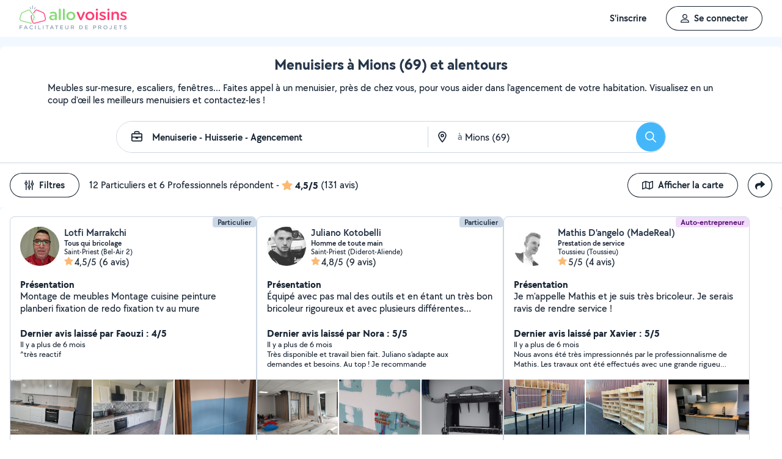

--- FILE ---
content_type: text/html; charset=UTF-8
request_url: https://www.allovoisins.com/v/menuiserie-huisserie-agencement/mions
body_size: 36477
content:
<!DOCTYPE html>
<html lang="fr-FR">
<head>
    <meta charset="UTF-8">

    <!-- Didomi -->
<script type="text/javascript">(function(){(function(e,i,o){var n=document.createElement("link");n.rel="preconnect";n.as="script";var t=document.createElement("link");t.rel="dns-prefetch";t.as="script";var r=document.createElement("script");r.id="spcloader";r.type="text/javascript";r["async"]=true;r.charset="utf-8";window.didomiConfig=window.didomiConfig||{};window.didomiConfig.sdkPath=window.didomiConfig.sdkPath||o||"https://sdk.privacy-center.org/";const d=window.didomiConfig.sdkPath;var a=d+e+"/loader.js?target_type=notice&target="+i;if(window.didomiConfig&&window.didomiConfig.user){var c=window.didomiConfig.user;var s=c.country;var f=c.region;if(s){a=a+"&country="+s;if(f){a=a+"&region="+f}}}n.href=d;t.href=d;r.src=a;var m=document.getElementsByTagName("script")[0];m.parentNode.insertBefore(n,m);m.parentNode.insertBefore(t,m);m.parentNode.insertBefore(r,m)})("3beb83b3-b225-49c6-924d-90c480c7bab6","eQjGYjdR")})();</script>
    
<script>
window.dataLayer = window.dataLayer || [];
</script>
<!-- Google Tag Manager -->
<script>
    (function(w,d,s,l,i){w[l]=w[l]||[];w[l].push({'gtm.start':
    new Date().getTime(),event:'gtm.js'});var f=d.getElementsByTagName(s)[0],
    j=d.createElement(s),dl=l!='dataLayer'?'&l='+l:'';j.async=true;j.src=
    'https://sst.allovoisins.com/ze16wbarqyu34qy.js?awl='+i.replace(/^GTM-/, '')+dl;f.parentNode.insertBefore(j,f);
    })(window,document,'script','dataLayer','GTM-WN2SZ68');
</script>
<!-- End Google Tag Manager -->

    <base href="https://www.allovoisins.com/">

    <title>Menuiserie à Mions (69) - AlloVoisins</title>
	<meta property="fb:app_id" content="510588998981501">
	<meta http-equiv="Permissions-Policy" content="camera=(), microphone=()">
	<meta name="viewport" content="width=device-width, height=device-height, initial-scale=1, maximum-scale=5">
	<meta name="author" content="AlloVoisins">
	<meta name="google-play-app" content="app-id=ziapps.ilokyou">
	<meta name="apple-itunes-app" content="app-id=631402465">
	<meta name="msapplication-config" content="none"/>
	<meta name="description" content="Trouvez rapidement le menuisier qu'il vous faut pour vos projets travaux. Postez votre demande en 2 clics... Trouvez rapidement le meilleur particulier ou professionnel en Menuiserie qu'il vous faut à Mions (69). Postez votre demande en 2 clics ...">
	<meta name="keywords" content="AlloVoisins, demande">
	<meta name="robots" content="index,follow">
	<meta property="og:url" content="https://www.allovoisins.com/v/menuiserie-huisserie-agencement/mions" >
	<meta property="og:site_name" content="AlloVoisins">
	<meta property="og:type" content="website">
	<meta property="og:title" content="Menuiserie à Mions (69) - AlloVoisins">
	<meta property="og:description" content="Trouvez rapidement les Menuisiers qu'il vous faut. Des milliers de particuliers et professionnels répondent à tous vos besoins, partout en France.">
	<meta property="og:image" content="https://static.allovoisins.com/assets/logos/share/logo-allovoisins-og.png">
	<meta name="twitter:card" content="summary_large_image">
	<meta name="twitter:creator" content="@AlloVoisins">
	<meta name="twitter:site" content="@AlloVoisins">
	<meta name="twitter:title" content="Menuiserie à Mions (69) - AlloVoisins">
	<meta name="twitter:description" content="Trouvez rapidement les Menuisiers qu'il vous faut. Des milliers de particuliers et professionnels répondent à tous vos besoins, partout en France.">
	<meta name="twitter:image" content="https://static.allovoisins.com/assets/logos/share/logo-allovoisins-og.png">
	<meta name="google-signin-scope" content="profile email">
	<meta name="google-signin-client_id" content="709712733747-j1fld3bsesnhq3jndil9ep8g606hkhij.apps.googleusercontent.com"><script type="application/ld+json">{"@context":"https:\/\/schema.org","@type":"FAQPage","mainEntity":[{"@type":"Question","name":"Comment trouver un menuisier \u00e0 Mions ?","acceptedAnswer":{"@type":"Answer","text":"<p>Vous cherchez un menuisier pr\u00e8s de chez vous ? S\u00e9lectionnez directement les offreurs de votre choix ou postez votre demande aupr\u00e8s de tous les membres \u00e0 proximit\u00e9 de votre localisation. AlloVoisins vous met en relation avec tous les menuisiers, professionnels et particuliers, \u00e0 Mions, capables de vous r\u00e9pondre rapidement.<\/p>\n                    <p>C\u2019est gratuit, simple et rapide pour r\u00e9aliser tous vos projets !<\/p><a href=\"https:\/\/www.allovoisins.com\/v\/menuiserie-huisserie-agencement\/mions\">Voir les meilleurs menuisiers<\/a>"}},{"@type":"Question","name":"Comment bien choisir un menuisier \u00e0 Mions ?","acceptedAnswer":{"@type":"Answer","text":"<p>Voici nos conseils :<\/p>\n                    <p>- Indiquez votre besoin en quelques secondes : quel service recherchez-vous ? Est-ce urgent ? Quel type de prestataire, particulier ou professionnel, souhaitez-vous  ? <\/p>\n                    <p>- Consultez la liste de tous les menuisiers, proches de chez vous \u00e0 Mions ! Sur leur profil, consultez les services propos\u00e9s, les photos de leurs r\u00e9alisations, les notes et avis laiss\u00e9s par leurs clients.<\/p>\n                    <p>- Conversez avec les offreurs depuis la messagerie AlloVoisins pour des \u00e9changes s\u00e9curis\u00e9s et efficaces.<\/p>\n                    <p>- Du contrat de prestation au paiement en ligne, en passant par la prise de rendez-vous, l\u2019\u00e9tat des lieux, les devis et les factures : utilisez nos outils gratuits \u00e0 chaque \u00e9tape de votre prestation.<\/p><a href=\"https:\/\/www.allovoisins.com\/v\/menuiserie-huisserie-agencement\/mions\">Voir les meilleurs menuisiers<\/a>"}},{"@type":"Question","name":"Comment fonctionne AlloVoisins ?","acceptedAnswer":{"@type":"Answer","text":"<p>AlloVoisins c\u2019est la marketplace leader d\u00e9di\u00e9e aux prestations de services et \u00e0 la location de mat\u00e9riel, cr\u00e9\u00e9e en 2013 et pl\u00e9biscit\u00e9e aujourd\u2019hui par une communaut\u00e9 de plus de 4,5 millions de membres, dont 300 000 professionnels. <\/p>\n                   <p>Postez votre demande et trouvez proche de chez vous un particulier ou un professionnel pour r\u00e9aliser toutes vos prestations, du plus petit besoin aux plus grands projets, pour un bon rapport qualit\u00e9\/prix.<\/p>\n                   <p>Facilitez votre quotidien en 3 \u00e9tapes :<\/p>\n                   <p>1. Postez votre demande : indiquez votre besoin en quelques secondes.<\/p>\n                   <p>2. Recevez des r\u00e9ponses d\u2019offreurs particuliers et professionnels en quelques minutes.<\/p>\n                   <p>3. Echangez avec les offreurs depuis la messagerie priv\u00e9e et s\u00e9curis\u00e9e et faites votre choix !<\/p><\/ol>\n                   <p>C\u2019est gratuit et sans commission !<\/p>\n                   <br>\n                   <p>AlloVoisins partout en France : 35 000 communes repr\u00e9sent\u00e9es sur AlloVoisins, du plus petit village \u00e0 la plus grande ville, trouvez un membre \u00e0 proximit\u00e9 de chez vous !<\/p>\n                   <p>Efficace : Une demande post\u00e9e toutes les 10 secondes, 3.6 millions de demandes post\u00e9es par an<\/p>\n                   <p>G\u00e9n\u00e9raliste : 1 250 types de besoins diff\u00e9rents, tout est possible sur AlloVoisins, du plus petit besoin aux plus grands projets.<\/p>\n                   <p>Rapide : 10 minutes pour recevoir une premi\u00e8re r\u00e9ponse \u00e0 votre demande<\/p>\n                   <p>Qualit\u00e9 \/ prix : 4 membres AlloVoisins sur 5* indiquent qu\u2019AlloVoisins propose un bon rapport qualit\u00e9\/prix<\/p>\n                   <p><i>* Donn\u00e9es issues d\u2019une enqu\u00eate AlloVoisins r\u00e9alis\u00e9e sur un \u00e9chantillon de 5 671 personnes interrog\u00e9es (F\u00e9vrier 2024)<\/i><\/p><a href=\"https:\/\/www.allovoisins.com\/comment-ca-marche\">En savoir plus<\/a>"}},{"@type":"Question","name":"Vous cherchez un menuisier en urgence ?","acceptedAnswer":{"@type":"Answer","text":"<p>Sur AlloVoisins, seulement 10 minutes pour recevoir une premi\u00e8re r\u00e9ponse \u00e0 votre demande. Postez votre demande et trouvez en quelques minutes un membre de confiance, autour de chez vous, pour votre besoin urgent de menuiserie - huisserie - agencement <\/p>\n                    <p>Consultez les profils des membres, professionnels ou particuliers, qui vous ont contact\u00e9. Pr\u00e9sentation, photos de r\u00e9alisation, expertises, avis : trouvez l'offreur id\u00e9al, adapt\u00e9 \u00e0 votre demande et \u00e0 votre budget.<\/p>\n                    <p>Conversez ensemble depuis la messagerie AlloVoisins pour des \u00e9changes s\u00e9curis\u00e9s et efficaces gr\u00e2ce aux outils int\u00e9gr\u00e9s.<\/p><a href=\"https:\/\/www.allovoisins.com\/v\/menuiserie-huisserie-agencement\/mions\">Trouver un Menuisier en urgence<\/a>"}},{"@type":"Question","name":"Est-ce que AlloVoisins est gratuit ?","acceptedAnswer":{"@type":"Answer","text":"<p>Absolument ! AlloVoisins est un service enti\u00e8rement gratuit et sans aucune commission pour tout utilisateur cherchant un membre, qu\u2019il soit professionnel ou particulier, pour une prestation de service ou une location de mat\u00e9riel. Payez uniquement le prix de la prestation, fix\u00e9 par vous, demandeur, et l\u2019offreur.<\/p>\n                    <p>Vous pouvez r\u00e9aliser le paiement en ligne de la prestation directement sur AlloVoisins, sans aucune commission ni frais bancaires.<\/p><a href=\"https:\/\/www.allovoisins.com\/comment-ca-marche\">En savoir plus<\/a>"}}]}</script><script type="application/ld+json">{"@context":"https:\/\/schema.org","@type":"BreadcrumbList","itemListElement":[{"@type":"ListItem","position":1,"name":"Home","item":"https:\/\/www.allovoisins.com\/https:\/\/www.allovoisins.com\/"},{"@type":"ListItem","position":2,"name":"Prestations de services","item":"https:\/\/www.allovoisins.com\/https:\/\/www.allovoisins.com\/liste-services"},{"@type":"ListItem","position":3,"name":"Menuisiers","item":"https:\/\/www.allovoisins.com\/v\/menuiserie-huisserie-agencement"},{"@type":"ListItem","position":4,"name":"Rh\u00f4ne","item":"https:\/\/www.allovoisins.com\/v\/menuiserie-huisserie-agencement\/rhone-69"},{"@type":"ListItem","position":5,"name":"Mions","item":"https:\/\/www.allovoisins.com\/v\/menuiserie-huisserie-agencement\/mions"}]}</script><script type="application/ld+json">{"@context":"https:\/\/schema.org","@type":"Product","name":"Menuisiers - Mions","description":"Trouvez rapidement le meilleur particulier ou professionnel en Menuiserie qu'il vous faut \u00e0 Mions (69). Postez votre demande en 2 clics ...","sku":"13455579","url":"https:\/\/www.allovoisins.com\/v\/menuiserie-huisserie-agencement\/mions","image":"https:\/\/static.allovoisins.com\/images\/doc\/branding\/new_logo\/logo-baseline.svg","brand":{"@context":"https:\/\/schema.org","@type":"Brand","name":"AlloVoisins"},"aggregateRating":{"@type":"AggregateRating","ratingValue":"4.5","reviewCount":"131","bestRating":5,"worstRating":0}}</script>
    
    <link rel="canonical" href="https://www.allovoisins.com/v/menuiserie-huisserie-agencement/mions" /><link rel="shortcut icon" type="image/x-icon" href="https://static.allovoisins.com/favicon.ico?c713070828f098ffb0923d7e57e69fab" /><link rel="shortcut icon" type="image/png" href="https://static.allovoisins.com/favicon.png"/><link rel="apple-touch-icon" href="https://static.allovoisins.com/images/apple_touch_icone.png"><link rel='stylesheet' href='https://static.allovoisins.com/dist/css/minified_ac2a02abb5c92a9b41ac.min.css?c713070828f098ffb0923d7e57e69fab'>
    <script>
                         localStorage.removeItem('vuex');

         if (typeof window.data == "undefined") {
             window.data = {};
         }

         window.base_url = 'https://www.allovoisins.com/';
         window.static_url = 'https://static.allovoisins.com/';
         window.maps_url = 'https://tile.allovoisins.com/styles/osm/{z}/{x}/{y}.png';

         window.user = {
             signed_in: false,
             auth_token: '',
         };

         
        let disable_facebook_connect = false;

        let AV_WIDGET_CONFIG = {
            facebookSignupEnabled: true,
            WidgetContainer: 'widget-allovoisins-modal',
            googleSignupEnabled: true,
            appleSignupEnabled: false,
            successRedirectUrl: 'https://www.allovoisins.com/'
        };

        
        
        
        
        
        
        
        
            </script>

        <script>
        window.ip = "3.18.221.75";window.geoloc_type = "";
    </script>

            <script async src="https://static.allovoisins.com/dist/js/seo_disconnected_4dc746768a4ede49d3a6.js?c713070828f098ffb0923d7e57e69fab"></script>
    
    
    
    <script src="https://kit.fontawesome.com/6ca443607f.js" crossorigin="anonymous"></script>
    <script src="https://static.allovoisins.com/dist/js/tracking_helpers_8d606ce0b23722be7165.js?c713070828f098ffb0923d7e57e69fab"></script>
</head>
<body class="not_logged is_loading page_seo">
<input type="hidden" name="csrf_token" value="46d7706df6d5b7700ab6678b06659936"/>


<script>
    document.addEventListener('DOMContentLoaded', () => {
            document.body.appendChild(document.createElement('script')).src = "https://static.allovoisins.com/dist/js/seo_vue_modal_container_1a85895b8d1322fc6fc9.js?c713070828f098ffb0923d7e57e69fab";
    })
</script>

<div class="ily-main-container">
    <div id="menubar" class="menubar">
    <div id="menubar--layout" class="menubar--container pd-hz-xl">
        <div id="menubar__logo" class="menubar__logo inactive">
            <a href="https://www.allovoisins.com/" title="AlloVoisins - Marketplace de prestations de services et de location de matériel">
                                    <img
                        src="https://static.allovoisins.com/assets/logos/part/logo-allovoisins-baseline.svg"
                        alt="AlloVoisins - Marketplace de prestations de services et de location de matériel"
                        class="menubar__logoPicture"
                        width="180px"
                        height="40px">
                            </a>
                    </div>

        <nav class="menubar__navWrapper">
            <ul class="menubar__navList">
                                    <li id="menubar-burger-sign-up" class="menubar__navItem hide-mobile-tablet">
                                                    <button
                                data-mtm-category="inscription"
                                data-mtm-action="clic"
                                data-widget="onboarding"
                                class="btn btn--white btn--medium"
                                type="button">
                                    <span>S'inscrire</span>
                            </button>
                                            </li>
                    <li id="menubar-burger-sign-in" class="menubar__navItem hide-mobile-tablet mg-left-s">
                        <button class="btn btn--medium btn--dark btn--ghost flex flex-vertical-center flex-center"
                                data-mtm-category="connexion"
                                data-mtm-action="clic"
                                data-widget="signin">
                            <svg class="mg-right-s" width="14" height="16">
                                <use href="https://www.allovoisins.com/dist/assets/sprite-disconnected.svg#regular-user"></use>
                            </svg>
                            <span>Se connecter</span>
                        </button>
                    </li>
                            </ul>
        </nav>

                    <div id="menubar__mobileNav" class="menubar__mobileNav bg-neutral-00">
                <div class="menubar__mobileNavActions">
                    <svg id="menubar__mobileActionDropdown"
                         class="menubar__mobileNavAction menubar__mobileActionDropdown mg-left-l">
                        <use href="https://www.allovoisins.com/dist/assets/sprite-disconnected.svg#regular-bars"></use>
                    </svg>
                </div>
            </div>
                <div id="menubar__mobileNavDropdown" class="menubar__mobileNavDropdown">
            <ul class="menubar__navListMobile pd-xl">
                                    <li class="menubar__navItem"><a class="pd-vt-s" href="https://www.allovoisins.com/">Accueil</a></li>
                                                    <li class="menubar__navItem">
                        <button class="pd-vt-s text-left pointer"
                                data-mtm-category="inscription"
                                data-mtm-action="clic"
                                data-widget="onboarding"
                                style="padding-left: 0 !important;">
                            <span>Inscription</span>
                        </button>
                    </li>
                    <li class="menubar__navItem">
                        <button class="flex flex-vertical-center pd-vt-s text-left pointer"
                                data-mtm-category="connexion"
                                data-mtm-action="clic"
                                data-widget="signin"
                                style="padding-left: 0 !important;">
                            <svg class="mg-right-s" width="14" height="16">
                                <use href="https://www.allovoisins.com/dist/assets/sprite-disconnected.svg#regular-user"></use>
                            </svg>
                            <span>Connexion</span>
                        </button>
                    </li>
                            </ul>
        </div>
    </div>
</div>

<script>
    if (document.readyState !== "loading") {
        runMenubarOnStart();
    } else {
        document.addEventListener("DOMContentLoaded", () => {
            runMenubarOnStart();
        });
    }

    const setLoaderInCTA = (button) => {
        button.classList.add('is-loading');
        button.classList.add('unclickable');

        Array.from(button.children).forEach((el) => {
            el.style.opacity = '0';
        });

        const spinner = button.querySelector('.spinner');
        if (!spinner) {
            const newSpinner = document.createElement('span');
            newSpinner.style.position = 'absolute';
            newSpinner.className = 'spinner';

            button.appendChild(newSpinner);
        } else {
            spinner.style.opacity = '1';
        }
    };

    function runMenubarOnStart() {
        window.isWidgetNotInitiatedYet = true;

        const widgetElements = document.querySelectorAll('[data-widget]');
        widgetElements.forEach((el) => {
            el.addEventListener('click', () => {
                setLoaderInCTA(el);

                // Flag it as clicked to get it in widgetOnboarding if script is not loaded yet
                if (window.isWidgetNotInitiatedYet && !el.getAttribute('data-widget-clicked')) {
                    el.setAttribute('data-widget-clicked', 'true');
                }
            })
        });


        const mobileActionDropdown = document.getElementById('menubar__mobileActionDropdown');
        if (mobileActionDropdown) {
            mobileActionDropdown.addEventListener('click', function (){
                document.getElementById('menubar__mobileNavDropdown').classList.toggle('menubar_active')
            })
        }

        window.addEventListener("resize", function() {
          const viewportWidth = window.innerWidth || document.documentElement.clientWidth;

          if (viewportWidth > 992) {
            document.body.style.overflowY = "";
            document.body.style.position = "";
          }
        });
    }
</script>
    <div id="mobile_menu_overlay"></div>

    <div id="js_vue_modal_container">
        <seo-sharing></seo-sharing>
        <unable-to-connect></unable-to-connect>
    </div>

    <div id="fb-root"></div>
<div class="bg-neutral-10 full-width relative seo-listing">
    <div class="container-listing-seo container-intro bg-neutral-00 text-center br-top-s pd border--bottom">
        <div class="flex flex-start flex-space-between pd-bottom">
            <h1 class="title-seo-h1 text-center full-width">Menuisiers à Mions (69) et alentours</h1>
            <div id="js-sub-menu" class="hide-laptop-desktop-widescreen">
                <seo-sub-menu>
                    <div class="js_open_sub_menu">
                        <svg width="4" height="16" class="text-neutral-100">
                            <use
                                href="https://www.allovoisins.com/dist/assets/sprite-disconnected.svg#solid-ellipsis-vertical"></use>
                        </svg>
                    </div>
                </seo-sub-menu>
            </div>
        </div>
        <p class="text-container-intro mg-auto text-left mg-bottom-l text-16 hide-mobile-tablet">Meubles sur-mesure, escaliers, fenêtres... Faites appel à un menuisier, près de chez vous, pour vous aider dans l'agencement de votre habitation. 
Visualisez en un coup d'œil les meilleurs menuisiers et contactez-les !</p>
        <p class="text-container-intro mg-auto text-left mg-bottom-l text-16 hide-desktop">Visualisez en un coup d'œil les meilleurs menuisiers et contactez-les ! Postez votre demande en 2 clics...</p>
                <form id="js-form-neighbors-search" method="get" class="container-search text-center flex flex-vertical-center flex-space-between bg-white hide-mobile-tablet">
            <label
                 id="autocomplete-search-category"
                 class="search-input search-input-category flex flex-vertical-center relative bg-white pd-left-l pointer">
                <span id="search-input-category-icon" class="pd-right">
                    <svg width="18" height="18" class="search-mobile-icon text-neutral-100">
                        <use
                            href="https://www.allovoisins.com/dist/assets/sprite-disconnected.svg#regular-briefcase"></use>
                    </svg>
                    <span class="iconav iconav-loading" style="display: none;"></span>
                </span>
                <input type="text" name="category_autocomplete" class="category-input semibold" placeholder="Métier, Catégorie, Prestation, ..." value="Menuiserie - Huisserie - Agencement">
            </label>
            <label
                 id="autocomplete-search-city"
                 class="search-input search-input-city flex flex-vertical-center relative bg-white pointer">
                <span id="search-input-city-icon" class="flex flex-vertical-center pd-hz-xs">
                    <svg width="18" height="18" class="search-mobile-icon text-neutral-100">
                        <use
                            href="https://www.allovoisins.com/dist/assets/sprite-disconnected.svg#regular-location-dot"></use>
                    </svg>
                    <span class="iconav iconav-loading" style="display: none; width: 18px"></span>
                    <span class="text-16 mg-left">à</span>
                </span>
                <input type="text" name="district_autocomplete" placeholder="Ex : Paris"  value="Mions (69)">
            </label>
            <button type="submit" class="btn btn--blue btn--large btn--rounded pointer flex-no-shrink">
                <svg width="18" height="18" class="text-neutral-00">
                    <use
                        href="https://www.allovoisins.com/dist/assets/sprite-disconnected.svg#regular-magnifying-glass"></use>
                </svg>
                <span class="sr-only">Rechercher</span>
            </button>
        </form>

        <div id="av-seo-search-popup" class="hide-laptop-desktop-widescreen">
            <seo-search-popup category_name="Menuiserie - Huisserie - Agencement"
                              district_name="Mions (69)"
                              :category_id="134"
                              :district_id="55579">
                <div class="js_open_search_popup js-form-neighbors-search-mobile flex flex-vertical-center flex-space-between border--neutral-30 br-xxl">
                    <div class="search-input search-input-category flex flex-column relative pd-left-l pointer">
                        <p class="text-16 semibold text-left">Menuiserie - Huisserie - Agencement</p>
                        <p class="text-11 text-neutral-60 text-left">à Mions (69)</p>
                    </div>

                    <button type="submit" class="btn btn--blue btn--large btn--rounded pointer flex-no-shrink">
                        <svg width="18" height="18" class="text-neutral-00">
                            <use
                                href="https://www.allovoisins.com/dist/assets/sprite-disconnected.svg#regular-magnifying-glass"></use>
                        </svg>
                        <span class="sr-only">Rechercher</span>
                    </button>
                </div>
            </seo-search-popup>
        </div>
    </div>
    
        <div class="container-listing-seo listing-filters flex flex-space-between bg-neutral-00 pd">
        <div class="flex flex-vertical-center">
            <div id="av-seo-filter">
                <seo-filters pro_filter="" :listing_part_count="12" :listing_pro_count="6">
                    <button
                        class="js_open_seo_filters btn btn--cancel btn--ghost btn--medium mg-right hide-mobile-tablet">
                        <svg width="16" height="18" class="text-neutral-100 mg-right-s">
                            <use
                                href="https://www.allovoisins.com/dist/assets/sprite-disconnected.svg#regular-sliders-up"></use>
                        </svg>
                        <span>Filtres</span>
                    </button>
                </seo-filters>
            </div>
            <div class="flex flex-vertical-center flex-wrap">
                <p>12 Particuliers et 6 Professionnels répondent</p>
                <p class="flex flex-vertical-center flex-wrap">&nbsp-<svg width="18" height="16" class="text-yellow mg-hz-xs">
                    <use
                        href="https://www.allovoisins.com/dist/assets/sprite-disconnected.svg#solid-star"></use>
                </svg><span class="bold mg-right-xs">4,5/5</span><span>(131 avis)</span></p>
            </div>
        </div>
        <div class="flex flex-vertical-center">
                            <button type="button" class="js_open_map_listing desktop btn btn--cancel btn--ghost btn--medium mg-right hide-mobile-tablet"
                    data-mtm
                    data-mtm-category="seo_map_listing"
                    data-mtm-action="ouverture_carte">
                    <svg width="18" height="16" class="text-neutral-100 mg-right-s">
                        <use
                            href="https://www.allovoisins.com/dist/assets/sprite-disconnected.svg#regular-map"></use>
                    </svg>
                    <span>Afficher la carte</span>
                </button>
                        <button
                class="js_open_seo_sharing btn btn--cancel btn--ghost btn--medium btn--rounded hide-mobile-tablet">
                <svg width="16" height="16" class="text-neutral-100">
                    <use
                        href="https://www.allovoisins.com/dist/assets/sprite-disconnected.svg#solid-share"></use>
                </svg>
            </button>
        </div>
    </div>
    
    <div
        class="js_hide_when_map_opened container-listing-seo wrapper-listing flex flex-space-between relative bg-neutral-00 br-s pd-top-space-1">
        <div class="container-listing flex flex-gap-hz flex-gap-vt-xs flex-wrap full-width relative pd-hz">
                                                    
                                        <div class="user-card">
                                                            <div class="full-width" style="height:14px;"></div>
                                                        <div id="5482382"
                                 onclick="open_profile('https://www.allovoisins.com/p/lotfimarrakchi')"
                                 class="border--neutral-20 bg-white br-s relative flex flex-column flex-space-between overflow-hidden pointer">
                                <div class="user-card-content relative flex flex-column flex-space-between full-height">
                                    
                                    <div class="absolute absolute-top absolute-right">
                                                                                                                        <span class="badge badge--small badge--light-grey">Particulier</span>
                                        
                                    </div>
                                    <div
                                        class="user-card-header pd flex flex-wrap flex-space-between flex-vertical-center">
                                        <div class="user-infos flex full-width"
                                             data-score="67">
                                            <div class="user-card-avatar mg-right-s relative flex-no-shrink">
                                                <img
                                                    src="https://static.allovoisins.com/uploads/u/avatars/0/6/c/06c3c93095_5482382_m.jpg"
                                                    alt="avatar"
                                                    loading="lazy"
                                                    class="user-avatar">
                                                                                            </div>
                                            <div class="user-card-infos flex flex-column overflow-hidden">
                                                                                                <a href="https://www.allovoisins.com/p/lotfimarrakchi"
                                                   onclick="open_profile('https://www.allovoisins.com/p/lotfimarrakchi')"
                                                   class="text-16 semibold cut-text">
                                                    <span>Lotfi Marrakchi </span>
                                                </a>
                                                                                                <p class="text-12 semibold cut-text">Tous qui bricolage</p>
                                                <p class="text-12 cut-text">Saint-Priest (Bel-Air 2)</p>
                                                <p class="text-16 flex flex-vertical-center"
                                                   onclick="open_profile('https://www.allovoisins.com/p/lotfimarrakchi', '#avis')">
                                                    <span
                                                        class="average-ranking text-neutral-100"><svg class="text-yellow" width="15" height="14"><use href="https://www.allovoisins.com/dist/assets/sprite-disconnected.svg#solid-star"></use></svg><span class="mg-left-xxs">4,5/5</span></span>&nbsp;
                                                                                                        <span>(6 avis)</span>
                                                                                                    </p>
                                            </div>
                                        </div>
                                        <div class="user-card-presentation relative mg-vt">
                                            <p class="text-16 bold">Présentation</p>
                                            <div class="flex flex-space-between">
                                                <p class="text-16 presentation-text relative break-word overflow-hidden">Montage de meubles  Montage  cuisine  peinture planberi  fixation de redo fixation  tv au mure</p>
                                            </div>
                                        </div>

                                        <div class="user-card-latest-rating">
                                            <div class="flex flex-space-beteen">
                                                <p class="col flex-wrap">
                                                                                                        <span class="bold">Dernier avis laissé par Faouzi : 4/5</span>
                                                    <span class="block break text-13">Il y a plus de 6 mois</span>
                                                                                                    </p>
                                            </div>
                                                                                        <div class="flex flex-space-between">
                                                <p class="comment-text break-word text-13">^très reactif</p>
                                            </div>
                                                                                    </div>
                                    </div>

                                    <div
                                        class="user-card-body full-height ">
                                        <div class="user-card-photos flex flex-center"
                                             onclick="open_profile('https://www.allovoisins.com/p/lotfimarrakchi', '#photos')"
                                             id="js_lightgallery_seo_5482382">
                                                                                                                                    <div class="js_lightgallery__item photo-container text-neutral-00">
                                                <img
                                                    src="https://static.allovoisins.com/uploads/u/galleries/a/c/7/ac75ef8959_1337233_s.jpg"
                                                    alt="Photo de galerie - Montage ciussine "
                                                    loading="lazy"
                                                    width="140"
                                                    height="90"/>
                                            </div>
                                                                                                                                                                                <div class="js_lightgallery__item photo-container text-neutral-00">
                                                <img
                                                    src="https://static.allovoisins.com/uploads/u/galleries/9/3/d/93d85d62ab_1337234_s.jpg"
                                                    alt="Photo de galerie - Montage ciussine "
                                                    loading="lazy"
                                                    width="140"
                                                    height="90"/>
                                            </div>
                                                                                                                                                                                <div class="js_lightgallery__item photo-container text-neutral-00">
                                                <img
                                                    src="https://static.allovoisins.com/uploads/u/galleries/0/7/9/07908e1a4b_1337235_s.jpg"
                                                    alt="Photo de galerie - Montage placard collusion "
                                                    loading="lazy"
                                                    width="140"
                                                    height="90"/>
                                            </div>
                                                                                                                                </div>
                                                                                <div class="user-card-hashtags pd flex flex-space-between">
                                                                                        <span
                                                class="badge badge--lighter-grey text-12 mg-right-s semibold flex-no-shrink">Menuiserie</span>
                                                                                    </div>
                                                                            </div>
                                </div>

                                                                <div class="user-card-footer text-center full-width flex flex-center mg-bottom">
                                    <button type="button"
                                            onclick="open_profile('https://www.allovoisins.com/p/lotfimarrakchi')"
                                            class="btn btn--dark btn--ghost btn--medium mg-right-s">
                                        <span>Voir le profil</span>
                                    </button>
                                    <button
                                        type="button"
                                        class="btn btn--dark btn--medium mg-right-s open-private-search"
                                        data-user_id="5482382"
                                        data-object_id="5402"
                                        data-category_id="134"
                                        data-category_type="2"
                                        data-user_display_name="Lotfi"
                                        data-from-context="seo_listing"
                                        data-user_avatar_url="https://static.allovoisins.com/uploads/u/avatars/0/6/c/06c3c93095_5482382_s.jpg"
                                    >
                                        <svg width="18" height="18" class="mg-right-xs text-neutral-00">
                                            <use
                                                href="https://www.allovoisins.com/dist/assets/sprite-disconnected.svg#regular-comment-dots"></use>
                                        </svg>
                                        <span>Contacter</span>
                                    </button>
                                </div>
                                                            </div>
                        </div>
                                                    
                                        <div class="user-card">
                                                            <div class="full-width" style="height:14px;"></div>
                                                        <div id="3038368"
                                 onclick="open_profile('https://www.allovoisins.com/p/julianokotobelli')"
                                 class="border--neutral-20 bg-white br-s relative flex flex-column flex-space-between overflow-hidden pointer">
                                <div class="user-card-content relative flex flex-column flex-space-between full-height">
                                    
                                    <div class="absolute absolute-top absolute-right">
                                                                                                                        <span class="badge badge--small badge--light-grey">Particulier</span>
                                        
                                    </div>
                                    <div
                                        class="user-card-header pd flex flex-wrap flex-space-between flex-vertical-center">
                                        <div class="user-infos flex full-width"
                                             data-score="35">
                                            <div class="user-card-avatar mg-right-s relative flex-no-shrink">
                                                <img
                                                    src="https://static.allovoisins.com/uploads/u/avatars/f/5/6/f56b434bfe_3038368_m.jpg"
                                                    alt="avatar"
                                                    loading="lazy"
                                                    class="user-avatar">
                                                                                            </div>
                                            <div class="user-card-infos flex flex-column overflow-hidden">
                                                                                                <a href="https://www.allovoisins.com/p/julianokotobelli"
                                                   onclick="open_profile('https://www.allovoisins.com/p/julianokotobelli')"
                                                   class="text-16 semibold cut-text">
                                                    <span>Juliano Kotobelli</span>
                                                </a>
                                                                                                <p class="text-12 semibold cut-text">Homme de toute main</p>
                                                <p class="text-12 cut-text">Saint-Priest (Diderot-Aliende)</p>
                                                <p class="text-16 flex flex-vertical-center"
                                                   onclick="open_profile('https://www.allovoisins.com/p/julianokotobelli', '#avis')">
                                                    <span
                                                        class="average-ranking text-neutral-100"><svg class="text-yellow" width="15" height="14"><use href="https://www.allovoisins.com/dist/assets/sprite-disconnected.svg#solid-star"></use></svg><span class="mg-left-xxs">4,8/5</span></span>&nbsp;
                                                                                                        <span>(9 avis)</span>
                                                                                                    </p>
                                            </div>
                                        </div>
                                        <div class="user-card-presentation relative mg-vt">
                                            <p class="text-16 bold">Présentation</p>
                                            <div class="flex flex-space-between">
                                                <p class="text-16 presentation-text relative break-word overflow-hidden">Équipé avec pas mal des outils et en étant un très bon bricoleur rigoureux et avec plusieurs différentes expériences je vous présente mes services.</p>
                                            </div>
                                        </div>

                                        <div class="user-card-latest-rating">
                                            <div class="flex flex-space-beteen">
                                                <p class="col flex-wrap">
                                                                                                        <span class="bold">Dernier avis laissé par Nora : 5/5</span>
                                                    <span class="block break text-13">Il y a plus de 6 mois</span>
                                                                                                    </p>
                                            </div>
                                                                                        <div class="flex flex-space-between">
                                                <p class="comment-text break-word text-13">Très disponible et travail bien fait. Juliano s'adapte aux demandes et besoins. Au top ! Je recommande </p>
                                            </div>
                                                                                    </div>
                                    </div>

                                    <div
                                        class="user-card-body full-height ">
                                        <div class="user-card-photos flex flex-center"
                                             onclick="open_profile('https://www.allovoisins.com/p/julianokotobelli', '#photos')"
                                             id="js_lightgallery_seo_3038368">
                                                                                                                                    <div class="js_lightgallery__item photo-container text-neutral-00">
                                                <img
                                                    src="https://static.allovoisins.com/uploads/u/galleries/5/0/8/508b18e4c6_1239679_s.jpg"
                                                    alt="Photo de galerie - Cloisons"
                                                    loading="lazy"
                                                    width="140"
                                                    height="90"/>
                                            </div>
                                                                                                                                                                                <div class="js_lightgallery__item photo-container text-neutral-00">
                                                <img
                                                    src="https://static.allovoisins.com/uploads/u/galleries/0/9/7/097dbc2ddf_1239682_s.jpg"
                                                    alt="Photo de galerie - PC cuisine,arrivé d'eau"
                                                    loading="lazy"
                                                    width="140"
                                                    height="90"/>
                                            </div>
                                                                                                                                                                                <div class="js_lightgallery__item photo-container text-neutral-00">
                                                <img
                                                    src="https://static.allovoisins.com/uploads/u/galleries/3/7/a/37a607ac41_1235374_s.jpg"
                                                    alt="Photo de galerie - La mise en place de la baie informatique,plateau de brassage"
                                                    loading="lazy"
                                                    width="140"
                                                    height="90"/>
                                            </div>
                                                                                                                                </div>
                                                                                <div class="user-card-hashtags pd flex flex-space-between">
                                                                                        <span
                                                class="badge badge--lighter-grey text-12 mg-right-s semibold flex-no-shrink">Menuiserie</span>
                                                                                    </div>
                                                                            </div>
                                </div>

                                                                <div class="user-card-footer text-center full-width flex flex-center mg-bottom">
                                    <button type="button"
                                            onclick="open_profile('https://www.allovoisins.com/p/julianokotobelli')"
                                            class="btn btn--dark btn--ghost btn--medium mg-right-s">
                                        <span>Voir le profil</span>
                                    </button>
                                    <button
                                        type="button"
                                        class="btn btn--dark btn--medium mg-right-s open-private-search"
                                        data-user_id="3038368"
                                        data-object_id="5402"
                                        data-category_id="134"
                                        data-category_type="2"
                                        data-user_display_name="Juliano"
                                        data-from-context="seo_listing"
                                        data-user_avatar_url="https://static.allovoisins.com/uploads/u/avatars/f/5/6/f56b434bfe_3038368_s.jpg"
                                    >
                                        <svg width="18" height="18" class="mg-right-xs text-neutral-00">
                                            <use
                                                href="https://www.allovoisins.com/dist/assets/sprite-disconnected.svg#regular-comment-dots"></use>
                                        </svg>
                                        <span>Contacter</span>
                                    </button>
                                </div>
                                                            </div>
                        </div>
                                                    
                                        <div class="user-card">
                                                            <div class="full-width" style="height:14px;"></div>
                                                        <div id="4803268"
                                 onclick="open_profile('https://www.allovoisins.com/p/madereal')"
                                 class="border--neutral-20 bg-white br-s relative flex flex-column flex-space-between overflow-hidden pointer">
                                <div class="user-card-content relative flex flex-column flex-space-between full-height">
                                    
                                    <div class="absolute absolute-top absolute-right">
                                                                                                                            <span class="badge badge--small badge--grape">Auto-entrepreneur</span>
                                        
                                    </div>
                                    <div
                                        class="user-card-header pd flex flex-wrap flex-space-between flex-vertical-center">
                                        <div class="user-infos flex full-width"
                                             data-score="28">
                                            <div class="user-card-avatar mg-right-s relative flex-no-shrink">
                                                <img
                                                    src="https://static.allovoisins.com/uploads/u/avatars/2/c/1/2c1fffc0f5_4803268_m.jpg"
                                                    alt="avatar"
                                                    loading="lazy"
                                                    class="user-avatar">
                                                                                            </div>
                                            <div class="user-card-infos flex flex-column overflow-hidden">
                                                                                                <a href="https://www.allovoisins.com/p/madereal"
                                                   onclick="open_profile('https://www.allovoisins.com/p/madereal')"
                                                   class="text-16 semibold cut-text">
                                                    <span>Mathis D'angelo (MadeReal)</span>
                                                </a>
                                                                                                <p class="text-12 semibold cut-text">Prestation de service</p>
                                                <p class="text-12 cut-text">Toussieu (Toussieu)</p>
                                                <p class="text-16 flex flex-vertical-center"
                                                   onclick="open_profile('https://www.allovoisins.com/p/madereal', '#avis')">
                                                    <span
                                                        class="average-ranking text-neutral-100"><svg class="text-yellow" width="15" height="14"><use href="https://www.allovoisins.com/dist/assets/sprite-disconnected.svg#solid-star"></use></svg><span class="mg-left-xxs">5/5</span></span>&nbsp;
                                                                                                        <span>(4 avis)</span>
                                                                                                    </p>
                                            </div>
                                        </div>
                                        <div class="user-card-presentation relative mg-vt">
                                            <p class="text-16 bold">Présentation</p>
                                            <div class="flex flex-space-between">
                                                <p class="text-16 presentation-text relative break-word overflow-hidden">Je m'appelle Mathis et je suis très bricoleur. Je serais ravis de rendre service !</p>
                                            </div>
                                        </div>

                                        <div class="user-card-latest-rating">
                                            <div class="flex flex-space-beteen">
                                                <p class="col flex-wrap">
                                                                                                        <span class="bold">Dernier avis laissé par Xavier : 5/5</span>
                                                    <span class="block break text-13">Il y a plus de 6 mois</span>
                                                                                                    </p>
                                            </div>
                                                                                        <div class="flex flex-space-between">
                                                <p class="comment-text break-word text-13">Nous avons été très impressionnés par le professionnalisme de Mathis. Les travaux ont été effectués avec une grande rigueur et dans les délais impartis. La qualité des finitions est remarquable, et nous sommes ravis du résultat final.</p>
                                            </div>
                                                                                    </div>
                                    </div>

                                    <div
                                        class="user-card-body full-height ">
                                        <div class="user-card-photos flex flex-center"
                                             onclick="open_profile('https://www.allovoisins.com/p/madereal', '#photos')"
                                             id="js_lightgallery_seo_4803268">
                                                                                                                                    <div class="js_lightgallery__item photo-container text-neutral-00">
                                                <img
                                                    src="https://static.allovoisins.com/uploads/u/galleries/8/d/2/8d2afc9504_1127612_s.jpg"
                                                    alt="Photo de galerie - Modélisation et montage complet de meuble sur mesure"
                                                    loading="lazy"
                                                    width="140"
                                                    height="90"/>
                                            </div>
                                                                                                                                                                                <div class="js_lightgallery__item photo-container text-neutral-00">
                                                <img
                                                    src="https://static.allovoisins.com/uploads/u/galleries/f/0/4/f049b6f997_1127615_s.jpg"
                                                    alt="Photo de galerie - Création d’étagères de stockage sur mesure"
                                                    loading="lazy"
                                                    width="140"
                                                    height="90"/>
                                            </div>
                                                                                                                                                                                <div class="js_lightgallery__item photo-container text-neutral-00">
                                                <img
                                                    src="https://static.allovoisins.com/uploads/u/galleries/f/7/2/f72857a98b_1038733_s.jpg"
                                                    alt="Photo de galerie - Montage d’une cuisine d’entreprise. "
                                                    loading="lazy"
                                                    width="140"
                                                    height="90"/>
                                            </div>
                                                                                                                                </div>
                                                                                <div class="user-card-hashtags pd flex flex-space-between">
                                                                                        <span
                                                class="badge badge--lighter-grey text-12 mg-right-s semibold flex-no-shrink">Menuiserie</span>
                                                                                        <span
                                                class="badge badge--lighter-grey text-12 mg-right-s semibold truncate-all-1">Pose de porte coulissante</span>
                                                                                    </div>
                                                                            </div>
                                </div>

                                                                <div class="user-card-footer text-center full-width flex flex-center mg-bottom">
                                    <button type="button"
                                            onclick="open_profile('https://www.allovoisins.com/p/madereal')"
                                            class="btn btn--dark btn--ghost btn--medium mg-right-s">
                                        <span>Voir le profil</span>
                                    </button>
                                    <button
                                        type="button"
                                        class="btn btn--dark btn--medium mg-right-s open-private-search"
                                        data-user_id="4803268"
                                        data-object_id="5402"
                                        data-category_id="134"
                                        data-category_type="2"
                                        data-user_display_name="Mathis"
                                        data-from-context="seo_listing"
                                        data-user_avatar_url="https://static.allovoisins.com/uploads/u/avatars/2/c/1/2c1fffc0f5_4803268_s.jpg"
                                    >
                                        <svg width="18" height="18" class="mg-right-xs text-neutral-00">
                                            <use
                                                href="https://www.allovoisins.com/dist/assets/sprite-disconnected.svg#regular-comment-dots"></use>
                                        </svg>
                                        <span>Contacter</span>
                                    </button>
                                </div>
                                                            </div>
                        </div>
                                                    
                                        <div class="user-card">
                                                            <div class="full-width" style="height:14px;"></div>
                                                        <div id="4101266"
                                 onclick="open_profile('https://www.allovoisins.com/p/samselmi')"
                                 class="border--neutral-20 bg-white br-s relative flex flex-column flex-space-between overflow-hidden pointer">
                                <div class="user-card-content relative flex flex-column flex-space-between full-height">
                                    
                                    <div class="absolute absolute-top absolute-right">
                                                                                                                            <span class="badge badge--small badge--grape">Auto-entrepreneur</span>
                                        
                                    </div>
                                    <div
                                        class="user-card-header pd flex flex-wrap flex-space-between flex-vertical-center">
                                        <div class="user-infos flex full-width"
                                             data-score="26">
                                            <div class="user-card-avatar mg-right-s relative flex-no-shrink">
                                                <img
                                                    src="https://static.allovoisins.com/uploads/u/avatars/2/3/8/238abc929d_4101266_m.jpg"
                                                    alt="avatar"
                                                    loading="lazy"
                                                    class="user-avatar">
                                                                                            </div>
                                            <div class="user-card-infos flex flex-column overflow-hidden">
                                                                                                <a href="https://www.allovoisins.com/p/samselmi"
                                                   onclick="open_profile('https://www.allovoisins.com/p/samselmi')"
                                                   class="text-16 semibold cut-text">
                                                    <span>Sam Selmi</span>
                                                </a>
                                                                                                <p class="text-12 semibold cut-text">Travaux tout Corp d état</p>
                                                <p class="text-12 cut-text">Saint-Priest (Revaison-Est)</p>
                                                <p class="text-16 flex flex-vertical-center"
                                                   onclick="open_profile('https://www.allovoisins.com/p/samselmi', '#avis')">
                                                    <span
                                                        class="average-ranking text-neutral-100"><svg class="text-yellow" width="15" height="14"><use href="https://www.allovoisins.com/dist/assets/sprite-disconnected.svg#solid-star"></use></svg><span class="mg-left-xxs">4,4/5</span></span>&nbsp;
                                                                                                        <span>(8 avis)</span>
                                                                                                    </p>
                                            </div>
                                        </div>
                                        <div class="user-card-presentation relative mg-vt">
                                            <p class="text-16 bold">Présentation</p>
                                            <div class="flex flex-space-between">
                                                <p class="text-16 presentation-text relative break-word overflow-hidden">je suis un artisan diplômé dans le bâtiment  je fait beaucoup de travaux d intérieur ( électricité,parquet,menuiserie, carlage,placo style,faut plafon,climatisation chaud froid  et plus</p>
                                            </div>
                                        </div>

                                        <div class="user-card-latest-rating">
                                            <div class="flex flex-space-beteen">
                                                <p class="col flex-wrap">
                                                                                                        <span class="bold">Dernier avis laissé par Marcia : 1/5</span>
                                                    <span class="block break text-13">Il y a 22 jours</span>
                                                                                                    </p>
                                            </div>
                                                                                        <div class="flex flex-space-between">
                                                <p class="comment-text break-word text-13">Disparu sans réponse malgré mes relances</p>
                                            </div>
                                                                                    </div>
                                    </div>

                                    <div
                                        class="user-card-body full-height ">
                                        <div class="user-card-photos flex flex-center"
                                             onclick="open_profile('https://www.allovoisins.com/p/samselmi', '#photos')"
                                             id="js_lightgallery_seo_4101266">
                                                                                                                                    <div class="js_lightgallery__item photo-container text-neutral-00">
                                                <img
                                                    src="https://static.allovoisins.com/uploads/u/galleries/4/b/d/4bde06e8c2_433967_s.jpg"
                                                    alt="Photo de galerie - Placard sur mesure mensarde"
                                                    loading="lazy"
                                                    width="140"
                                                    height="90"/>
                                            </div>
                                                                                                                                                                                <div class="js_lightgallery__item photo-container text-neutral-00">
                                                <img
                                                    src="https://static.allovoisins.com/uploads/u/galleries/d/c/8/dc83ff0e62_472910_s.jpg"
                                                    alt="Photo de galerie - Douche italienne
"
                                                    loading="lazy"
                                                    width="140"
                                                    height="90"/>
                                            </div>
                                                                                                                                                                                <div class="js_lightgallery__item photo-container text-neutral-00">
                                                <img
                                                    src="https://static.allovoisins.com/uploads/u/galleries/5/8/e/58e59299ae_472911_s.jpg"
                                                    alt="Photo de galerie - Installation d un double vasque"
                                                    loading="lazy"
                                                    width="140"
                                                    height="90"/>
                                            </div>
                                                                                                                                </div>
                                                                                <div class="user-card-hashtags pd flex flex-space-between">
                                                                                        <span
                                                class="badge badge--lighter-grey text-12 mg-right-s semibold flex-no-shrink">Menuiserie</span>
                                                                                        <span
                                                class="badge badge--lighter-grey text-12 mg-right-s semibold truncate-all-1">Pose de porte coulissante</span>
                                                                                    </div>
                                                                            </div>
                                </div>

                                                                <div class="user-card-footer text-center full-width flex flex-center mg-bottom">
                                    <button type="button"
                                            onclick="open_profile('https://www.allovoisins.com/p/samselmi')"
                                            class="btn btn--dark btn--ghost btn--medium mg-right-s">
                                        <span>Voir le profil</span>
                                    </button>
                                    <button
                                        type="button"
                                        class="btn btn--dark btn--medium mg-right-s open-private-search"
                                        data-user_id="4101266"
                                        data-object_id="5402"
                                        data-category_id="134"
                                        data-category_type="2"
                                        data-user_display_name="Sam"
                                        data-from-context="seo_listing"
                                        data-user_avatar_url="https://static.allovoisins.com/uploads/u/avatars/2/3/8/238abc929d_4101266_s.jpg"
                                    >
                                        <svg width="18" height="18" class="mg-right-xs text-neutral-00">
                                            <use
                                                href="https://www.allovoisins.com/dist/assets/sprite-disconnected.svg#regular-comment-dots"></use>
                                        </svg>
                                        <span>Contacter</span>
                                    </button>
                                </div>
                                                            </div>
                        </div>
                                                    
                                        <div class="container-card text-center pd br-s flex flex-column flex-center ">
                            <h2 class="text-32 text-dark mg-bottom-l">Nos utilisateurs nous évaluent</h2>
                            <div class="flex flex-center flex-space-between block-ratings relative mg-hz-auto">
                                                                    <div class="flex flex-column flex-vertical-center text-dark text-center mg-s pointer" onClick="window.open('https://play.google.com/store/apps/details?id=ziapps.ilokyou', '_blank');">
                                        <img
                                            src="https://static.allovoisins.com/images/android_playstore.png"
                                            loading="lazy"
                                            alt="Google Play"
                                            width="130"
                                            height="40">
                                        <div class="flex flex-row flex-vertical-center mg-vt-s">
                                             <span class="average-ranking text-neutral-100 text-18 bold mg-left-xs">
                                                <svg class="text-yellow" width="15" height="14"><use href="https://www.allovoisins.com/dist/assets/sprite-disconnected.svg#solid-star"></use></svg><span class="mg-left-xxs">4,6/5</span>                                            </span>
                                        </div>
                                        <p class="text-dark text-12 link--underline mg-bottom-s">Calculé à partir de 46883 avis</p>
                                    </div>
                                                                    <div class="flex flex-column flex-vertical-center text-dark text-center mg-s pointer" onClick="window.open('https://apps.apple.com/fr/app/allovoisins/id631402465', '_blank');">
                                        <img
                                            src="https://static.allovoisins.com/images/mails/badge-app-store.png"
                                            loading="lazy"
                                            alt="App Store"
                                            width="130"
                                            height="40">
                                        <div class="flex flex-row flex-vertical-center mg-vt-s">
                                             <span class="average-ranking text-neutral-100 text-18 bold mg-left-xs">
                                                <svg class="text-yellow" width="15" height="14"><use href="https://www.allovoisins.com/dist/assets/sprite-disconnected.svg#solid-star"></use></svg><span class="mg-left-xxs">4,6/5</span>                                            </span>
                                        </div>
                                        <p class="text-dark text-12 link--underline mg-bottom-s">Calculé à partir de 66000 avis</p>
                                    </div>
                                                            </div>
                        </div>
                                                    
                                        <div class="user-card">
                                                            <div class="full-width" style="height:14px;"></div>
                                                        <div id="2839795"
                                 onclick="open_profile('https://www.allovoisins.com/p/paqarenovationconstruction')"
                                 class="border--neutral-20 bg-white br-s relative flex flex-column flex-space-between overflow-hidden pointer">
                                <div class="user-card-content relative flex flex-column flex-space-between full-height">
                                    
                                    <div class="absolute absolute-top absolute-right">
                                                                                                                            <span class="badge badge--small badge--grape">Auto-entrepreneur</span>
                                        
                                    </div>
                                    <div
                                        class="user-card-header pd flex flex-wrap flex-space-between flex-vertical-center">
                                        <div class="user-infos flex full-width"
                                             data-score="22">
                                            <div class="user-card-avatar mg-right-s relative flex-no-shrink">
                                                <img
                                                    src="https://static.allovoisins.com/uploads/u/avatars/7/d/5/7d5cb94fa2_2839795_m.jpg"
                                                    alt="avatar"
                                                    loading="lazy"
                                                    class="user-avatar">
                                                                                            </div>
                                            <div class="user-card-infos flex flex-column overflow-hidden">
                                                                                                <a href="https://www.allovoisins.com/p/paqarenovationconstruction"
                                                   onclick="open_profile('https://www.allovoisins.com/p/paqarenovationconstruction')"
                                                   class="text-16 semibold cut-text">
                                                    <span>Shani PAQARIZI (PAQA RÉNOVATION CONSTRUCTION)</span>
                                                </a>
                                                                                                <p class="text-12 semibold cut-text">Tout corps d'états</p>
                                                <p class="text-12 cut-text">Saint-Priest (Village-Ouest)</p>
                                                <p class="text-16 flex flex-vertical-center"
                                                   onclick="open_profile('https://www.allovoisins.com/p/paqarenovationconstruction', '#avis')">
                                                    <span
                                                        class="average-ranking text-neutral-100"><svg class="text-yellow" width="15" height="14"><use href="https://www.allovoisins.com/dist/assets/sprite-disconnected.svg#solid-star"></use></svg><span class="mg-left-xxs">4/5</span></span>&nbsp;
                                                                                                        <span>(1 avis)</span>
                                                                                                    </p>
                                            </div>
                                        </div>
                                        <div class="user-card-presentation relative mg-vt">
                                            <p class="text-16 bold">Présentation</p>
                                            <div class="flex flex-space-between">
                                                <p class="text-16 presentation-text relative break-word overflow-hidden">Maçonnerie- menuisier - carreleur - plaquiste - peinture</p>
                                            </div>
                                        </div>

                                        <div class="user-card-latest-rating">
                                            <div class="flex flex-space-beteen">
                                                <p class="col flex-wrap">
                                                                                                        <span class="bold">Dernier avis laissé par Fatiha : 4/5</span>
                                                    <span class="block break text-13">Il y a 5 mois</span>
                                                                                                    </p>
                                            </div>
                                                                                        <div class="flex flex-space-between">
                                                <p class="comment-text break-word text-13">Bon travail...Shani a été opérationnel et a pu me réparer la commode rapidement. Je recommande.</p>
                                            </div>
                                                                                    </div>
                                    </div>

                                    <div
                                        class="user-card-body full-height ">
                                        <div class="user-card-photos flex flex-center"
                                             onclick="open_profile('https://www.allovoisins.com/p/paqarenovationconstruction', '#photos')"
                                             id="js_lightgallery_seo_2839795">
                                                                                                                                    <div class="js_lightgallery__item photo-container text-neutral-00">
                                                <img
                                                    src="https://static.allovoisins.com/uploads/u/galleries/e/8/5/e854df7bdd_1613131_s.jpg"
                                                    alt="Photo de galerie - Réalisation d’un plafond suspendu design avec pose de spots.
"
                                                    loading="lazy"
                                                    width="140"
                                                    height="90"/>
                                            </div>
                                                                                                                                                                                <div class="js_lightgallery__item photo-container text-neutral-00">
                                                <img
                                                    src="https://static.allovoisins.com/uploads/u/galleries/0/7/8/0786ea9916_1613122_s.jpg"
                                                    alt="Photo de galerie - Réalisation complète d’une salle de bain. Comprenant:
- revêtement de sol,           - placo plâtre 
- faïence.                               - luminaire 
-pose de sanitaires 
-peinture 
-plomberie 
 "
                                                    loading="lazy"
                                                    width="140"
                                                    height="90"/>
                                            </div>
                                                                                                                                                                                <div class="photo-container empty"
                                                 style="background: center / cover no-repeat url(https://static.allovoisins.com/images/neighbors/offerer_card_empty_state.png)"></div>
                                                                                                                                </div>
                                                                                <div class="user-card-hashtags pd flex flex-space-between">
                                                                                        <span
                                                class="badge badge--lighter-grey text-12 mg-right-s semibold flex-no-shrink">Menuiserie</span>
                                                                                    </div>
                                                                            </div>
                                </div>

                                                                <div class="user-card-footer text-center full-width flex flex-center mg-bottom">
                                    <button type="button"
                                            onclick="open_profile('https://www.allovoisins.com/p/paqarenovationconstruction')"
                                            class="btn btn--dark btn--ghost btn--medium mg-right-s">
                                        <span>Voir le profil</span>
                                    </button>
                                    <button
                                        type="button"
                                        class="btn btn--dark btn--medium mg-right-s open-private-search"
                                        data-user_id="2839795"
                                        data-object_id="5402"
                                        data-category_id="134"
                                        data-category_type="2"
                                        data-user_display_name="Shani"
                                        data-from-context="seo_listing"
                                        data-user_avatar_url="https://static.allovoisins.com/uploads/u/avatars/7/d/5/7d5cb94fa2_2839795_s.jpg"
                                    >
                                        <svg width="18" height="18" class="mg-right-xs text-neutral-00">
                                            <use
                                                href="https://www.allovoisins.com/dist/assets/sprite-disconnected.svg#regular-comment-dots"></use>
                                        </svg>
                                        <span>Contacter</span>
                                    </button>
                                </div>
                                                            </div>
                        </div>
                                                    
                                        <div class="user-card">
                                                            <div class="full-width" style="height:14px;"></div>
                                                        <div id="6827165"
                                 onclick="open_profile('https://www.allovoisins.com/p/adrientossam')"
                                 class="border--neutral-20 bg-white br-s relative flex flex-column flex-space-between overflow-hidden pointer">
                                <div class="user-card-content relative flex flex-column flex-space-between full-height">
                                    
                                    <div class="absolute absolute-top absolute-right">
                                                                                                                        <span class="badge badge--small badge--light-grey">Particulier</span>
                                        
                                    </div>
                                    <div
                                        class="user-card-header pd flex flex-wrap flex-space-between flex-vertical-center">
                                        <div class="user-infos flex full-width"
                                             data-score="18">
                                            <div class="user-card-avatar mg-right-s relative flex-no-shrink">
                                                <img
                                                    src="https://static.allovoisins.com/uploads/u/avatars/d/7/5/d7562e89fc_6827165_m.jpg"
                                                    alt="avatar"
                                                    loading="lazy"
                                                    class="user-avatar">
                                                                                            </div>
                                            <div class="user-card-infos flex flex-column overflow-hidden">
                                                                                                <a href="https://www.allovoisins.com/p/adrientossam"
                                                   onclick="open_profile('https://www.allovoisins.com/p/adrientossam')"
                                                   class="text-16 semibold cut-text">
                                                    <span>Adrien TOSSAM </span>
                                                </a>
                                                                                                <p class="text-12 semibold cut-text">Artisan</p>
                                                <p class="text-12 cut-text">Saint-Priest (Village-Est)</p>
                                                <p class="text-16 flex flex-vertical-center"
                                                   onclick="open_profile('https://www.allovoisins.com/p/adrientossam', '#avis')">
                                                    <span
                                                        class="average-ranking text-neutral-100"><svg class="text-yellow" width="15" height="14"><use href="https://www.allovoisins.com/dist/assets/sprite-disconnected.svg#solid-star"></use></svg><span class="mg-left-xxs">5/5</span></span>&nbsp;
                                                                                                        <span>(1 avis)</span>
                                                                                                    </p>
                                            </div>
                                        </div>
                                        <div class="user-card-presentation relative mg-vt">
                                            <p class="text-16 bold">Présentation</p>
                                            <div class="flex flex-space-between">
                                                <p class="text-16 presentation-text relative break-word overflow-hidden">Bonjour, 

Artisan bricoleur spécialisé dans la conception et l'ameublement sur mesure.
Touche à tout, n'hésitez pas à me solliciter.</p>
                                            </div>
                                        </div>

                                        <div class="user-card-latest-rating">
                                            <div class="flex flex-space-beteen">
                                                <p class="col flex-wrap">
                                                                                                        <span class="bold">Dernier avis laissé par Laurence : 5/5</span>
                                                    <span class="block break text-13">Il y a plus de 6 mois</span>
                                                                                                    </p>
                                            </div>
                                                                                        <div class="flex flex-space-between">
                                                <p class="comment-text break-word text-13">Echange parfait</p>
                                            </div>
                                                                                    </div>
                                    </div>

                                    <div
                                        class="user-card-body full-height ">
                                        <div class="user-card-photos flex flex-center"
                                             onclick="open_profile('https://www.allovoisins.com/p/adrientossam', '#photos')"
                                             id="js_lightgallery_seo_6827165">
                                                                                                                                    <div class="js_lightgallery__item photo-container text-neutral-00">
                                                <img
                                                    src="https://static.allovoisins.com/uploads/u/galleries/6/7/a/67a982616d_1523294_s.jpg"
                                                    alt="Photo de galerie - Range poids sur mesure : soudure, bois et impression 3D "
                                                    loading="lazy"
                                                    width="140"
                                                    height="90"/>
                                            </div>
                                                                                                                                                                                <div class="js_lightgallery__item photo-container text-neutral-00">
                                                <img
                                                    src="https://static.allovoisins.com/uploads/u/galleries/b/d/a/bdada5be21_1523283_s.jpg"
                                                    alt="Photo de galerie - Meuble de salle de bain sur mesure (prof.70cm)
"
                                                    loading="lazy"
                                                    width="140"
                                                    height="90"/>
                                            </div>
                                                                                                                                                                                <div class="js_lightgallery__item photo-container text-neutral-00">
                                                <img
                                                    src="https://static.allovoisins.com/uploads/u/galleries/7/4/1/7417118c47_1523286_s.jpg"
                                                    alt="Photo de galerie - Conception et impression 3D de range bobines.
N'hésitez à me consulter !"
                                                    loading="lazy"
                                                    width="140"
                                                    height="90"/>
                                            </div>
                                                                                                                                </div>
                                                                                <div class="user-card-hashtags pd flex flex-space-between">
                                                                                        <span
                                                class="badge badge--lighter-grey text-12 mg-right-s semibold flex-no-shrink">Menuiserie</span>
                                                                                        <span
                                                class="badge badge--lighter-grey text-12 mg-right-s semibold truncate-all-1">Pose de porte intérieure</span>
                                                                                    </div>
                                                                            </div>
                                </div>

                                                                <div class="user-card-footer text-center full-width flex flex-center mg-bottom">
                                    <button type="button"
                                            onclick="open_profile('https://www.allovoisins.com/p/adrientossam')"
                                            class="btn btn--dark btn--ghost btn--medium mg-right-s">
                                        <span>Voir le profil</span>
                                    </button>
                                    <button
                                        type="button"
                                        class="btn btn--dark btn--medium mg-right-s open-private-search"
                                        data-user_id="6827165"
                                        data-object_id="5402"
                                        data-category_id="134"
                                        data-category_type="2"
                                        data-user_display_name="Adrien"
                                        data-from-context="seo_listing"
                                        data-user_avatar_url="https://static.allovoisins.com/uploads/u/avatars/d/7/5/d7562e89fc_6827165_s.jpg"
                                    >
                                        <svg width="18" height="18" class="mg-right-xs text-neutral-00">
                                            <use
                                                href="https://www.allovoisins.com/dist/assets/sprite-disconnected.svg#regular-comment-dots"></use>
                                        </svg>
                                        <span>Contacter</span>
                                    </button>
                                </div>
                                                            </div>
                        </div>
                                                    
                                        <div class="user-card">
                                                            <div class="full-width" style="height:14px;"></div>
                                                        <div id="4431418"
                                 onclick="open_profile('https://www.allovoisins.com/p/alexandremoine')"
                                 class="border--neutral-20 bg-white br-s relative flex flex-column flex-space-between overflow-hidden pointer">
                                <div class="user-card-content relative flex flex-column flex-space-between full-height">
                                    
                                    <div class="absolute absolute-top absolute-right">
                                                                                                                        <span class="badge badge--small badge--light-grey">Particulier</span>
                                        
                                    </div>
                                    <div
                                        class="user-card-header pd flex flex-wrap flex-space-between flex-vertical-center">
                                        <div class="user-infos flex full-width"
                                             data-score="22">
                                            <div class="user-card-avatar mg-right-s relative flex-no-shrink">
                                                <img
                                                    src="https://static.allovoisins.com/uploads/u/avatars/6/4/4/644791baf0_4431418_m.jpg"
                                                    alt="avatar"
                                                    loading="lazy"
                                                    class="user-avatar">
                                                                                            </div>
                                            <div class="user-card-infos flex flex-column overflow-hidden">
                                                                                                <a href="https://www.allovoisins.com/p/alexandremoine"
                                                   onclick="open_profile('https://www.allovoisins.com/p/alexandremoine')"
                                                   class="text-16 semibold cut-text">
                                                    <span>Alexandre Moine</span>
                                                </a>
                                                                                                <p class="text-12 semibold cut-text">Alexandre</p>
                                                <p class="text-12 cut-text">Marennes (Marennes)</p>
                                                <p class="text-16 flex flex-vertical-center"
                                                   onclick="open_profile('https://www.allovoisins.com/p/alexandremoine', '#avis')">
                                                    <span
                                                        class="average-ranking text-neutral-100"><svg class="text-yellow" width="15" height="14"><use href="https://www.allovoisins.com/dist/assets/sprite-disconnected.svg#solid-star"></use></svg><span class="mg-left-xxs">4,5/5</span></span>&nbsp;
                                                                                                        <span>(24 avis)</span>
                                                                                                    </p>
                                            </div>
                                        </div>
                                        <div class="user-card-presentation relative mg-vt">
                                            <p class="text-16 bold">Présentation</p>
                                            <div class="flex flex-space-between">
                                                <p class="text-16 presentation-text relative break-word overflow-hidden">Avec une approche professionnelle distinctive, je suis prêt à donner vie à vos projets, tant pour les aménagements intérieurs que extérieurs. Fort d'une expérience solide et d'un engagement sans faille envers la qualité, je suis là pour vous offrir des solutions sur mesure qui dépassent vos attentes</p>
                                            </div>
                                        </div>

                                        <div class="user-card-latest-rating">
                                            <div class="flex flex-space-beteen">
                                                <p class="col flex-wrap">
                                                                                                        <span class="bold">Dernier avis laissé par Fayçal : 5/5</span>
                                                    <span class="block break text-13">Il y a 19 jours</span>
                                                                                                    </p>
                                            </div>
                                                                                        <div class="flex flex-space-between">
                                                <p class="comment-text break-word text-13">Personne qui vous reprend gentiment quand vous laissez un avis et que vous vous trompez de prestataire. Toujours bon d'apprendre à bien 59 ans d'apprendre. Merci Alexandre et bonne année. Je vous souhaite le maximum de clients. </p>
                                            </div>
                                                                                    </div>
                                    </div>

                                    <div
                                        class="user-card-body full-height ">
                                        <div class="user-card-photos flex flex-center"
                                             onclick="open_profile('https://www.allovoisins.com/p/alexandremoine', '#photos')"
                                             id="js_lightgallery_seo_4431418">
                                                                                                                                    <div class="js_lightgallery__item photo-container text-neutral-00">
                                                <img
                                                    src="https://static.allovoisins.com/uploads/u/galleries/5/7/3/573d3436c1_1172454_s.jpg"
                                                    alt="Photo de galerie - Installation d’une terrasse sur mesure "
                                                    loading="lazy"
                                                    width="140"
                                                    height="90"/>
                                            </div>
                                                                                                                                                                                <div class="js_lightgallery__item photo-container text-neutral-00">
                                                <img
                                                    src="https://static.allovoisins.com/uploads/u/galleries/a/3/6/a36cd70b3f_1359431_s.jpg"
                                                    alt="Photo de galerie - Pose de parement en pierre"
                                                    loading="lazy"
                                                    width="140"
                                                    height="90"/>
                                            </div>
                                                                                                                                                                                <div class="js_lightgallery__item photo-container text-neutral-00">
                                                <img
                                                    src="https://static.allovoisins.com/uploads/u/galleries/f/5/4/f54c66b575_1090520_s.jpg"
                                                    alt="Photo de galerie - Installation d’une verrière "
                                                    loading="lazy"
                                                    width="140"
                                                    height="90"/>
                                            </div>
                                                                                                                                </div>
                                                                                <div class="user-card-hashtags pd flex flex-space-between">
                                                                                        <span
                                                class="badge badge--lighter-grey text-12 mg-right-s semibold flex-no-shrink">Pose de baie vitrée</span>
                                                                                    </div>
                                                                            </div>
                                </div>

                                                                <div class="user-card-footer text-center full-width flex flex-center mg-bottom">
                                    <button type="button"
                                            onclick="open_profile('https://www.allovoisins.com/p/alexandremoine')"
                                            class="btn btn--dark btn--ghost btn--medium mg-right-s">
                                        <span>Voir le profil</span>
                                    </button>
                                    <button
                                        type="button"
                                        class="btn btn--dark btn--medium mg-right-s open-private-search"
                                        data-user_id="4431418"
                                        data-object_id="5402"
                                        data-category_id="134"
                                        data-category_type="2"
                                        data-user_display_name="Alexandre"
                                        data-from-context="seo_listing"
                                        data-user_avatar_url="https://static.allovoisins.com/uploads/u/avatars/6/4/4/644791baf0_4431418_s.jpg"
                                    >
                                        <svg width="18" height="18" class="mg-right-xs text-neutral-00">
                                            <use
                                                href="https://www.allovoisins.com/dist/assets/sprite-disconnected.svg#regular-comment-dots"></use>
                                        </svg>
                                        <span>Contacter</span>
                                    </button>
                                </div>
                                                            </div>
                        </div>
                                                    
                                        <div class="user-card">
                                                            <div class="full-width" style="height:14px;"></div>
                                                        <div id="190232"
                                 onclick="open_profile('https://www.allovoisins.com/p/pascalchaffraix')"
                                 class="border--neutral-20 bg-white br-s relative flex flex-column flex-space-between overflow-hidden pointer">
                                <div class="user-card-content relative flex flex-column flex-space-between full-height">
                                    
                                    <div class="absolute absolute-top absolute-right">
                                                                                                                        <span class="badge badge--small badge--light-grey">Particulier</span>
                                        
                                    </div>
                                    <div
                                        class="user-card-header pd flex flex-wrap flex-space-between flex-vertical-center">
                                        <div class="user-infos flex full-width"
                                             data-score="14">
                                            <div class="user-card-avatar mg-right-s relative flex-no-shrink">
                                                <img
                                                    src="https://static.allovoisins.com/uploads/u/avatars/5/a/7/5a792d23ff_190232_m.jpg"
                                                    alt="avatar"
                                                    loading="lazy"
                                                    class="user-avatar">
                                                                                            </div>
                                            <div class="user-card-infos flex flex-column overflow-hidden">
                                                                                                <a href="https://www.allovoisins.com/p/pascalchaffraix"
                                                   onclick="open_profile('https://www.allovoisins.com/p/pascalchaffraix')"
                                                   class="text-16 semibold cut-text">
                                                    <span>Pascal CHAFFRAIX</span>
                                                </a>
                                                                                                <p class="text-12 semibold cut-text">Bricoleur intérieure extérieur</p>
                                                <p class="text-12 cut-text">Saint-Priest (Village-Est)</p>
                                                <p class="text-16 flex flex-vertical-center"
                                                   onclick="open_profile('https://www.allovoisins.com/p/pascalchaffraix', '#avis')">
                                                    <span
                                                        class="average-ranking text-neutral-100"><svg class="text-yellow" width="15" height="14"><use href="https://www.allovoisins.com/dist/assets/sprite-disconnected.svg#solid-star"></use></svg><span class="mg-left-xxs">4,9/5</span></span>&nbsp;
                                                                                                        <span>(61 avis)</span>
                                                                                                    </p>
                                            </div>
                                        </div>
                                        <div class="user-card-presentation relative mg-vt">
                                            <p class="text-16 bold">Présentation</p>
                                            <div class="flex flex-space-between">
                                                <p class="text-16 presentation-text relative break-word overflow-hidden">Bonjour je suis passionné par le bricolage en intérieur comme en extérieur n'hésitez pas à me contacter je serai ravi de répondre à votre demande
Zéro six zéro trois soixante cinq quarante  six quatorze</p>
                                            </div>
                                        </div>

                                        <div class="user-card-latest-rating">
                                            <div class="flex flex-space-beteen">
                                                <p class="col flex-wrap">
                                                                                                        <span class="bold">Dernier avis laissé par Daisy : 5/5</span>
                                                    <span class="block break text-13">Il y a 9 jours</span>
                                                                                                    </p>
                                            </div>
                                                                                        <div class="flex flex-space-between">
                                                <p class="comment-text break-word text-13">J’ai fait appel à Pascal pour l’installation de tringles et je suis vraiment ravie. Travail propre, soigné et efficace, et en plus Pascal est quelqu’un de très sympa et agréable. Je garde précieusement son contact et n’hésiterai pas à refaire appel à lui pour d’autres travaux 😊 Je recommande sans hésiter !</p>
                                            </div>
                                                                                    </div>
                                    </div>

                                    <div
                                        class="user-card-body full-height ">
                                        <div class="user-card-photos flex flex-center"
                                             onclick="open_profile('https://www.allovoisins.com/p/pascalchaffraix', '#photos')"
                                             id="js_lightgallery_seo_190232">
                                                                                                                                    <div class="js_lightgallery__item photo-container text-neutral-00">
                                                <img
                                                    src="https://static.allovoisins.com/uploads/u/galleries/b/6/8/b68b9c9145_976234_s.jpg"
                                                    alt="Photo de galerie - .........."
                                                    loading="lazy"
                                                    width="140"
                                                    height="90"/>
                                            </div>
                                                                                                                                                                                <div class="js_lightgallery__item photo-container text-neutral-00">
                                                <img
                                                    src="https://static.allovoisins.com/uploads/u/galleries/0/8/2/08259d21ba_12979_s.jpg"
                                                    alt="Photo de galerie - chambre"
                                                    loading="lazy"
                                                    width="140"
                                                    height="90"/>
                                            </div>
                                                                                                                                                                                <div class="js_lightgallery__item photo-container text-neutral-00">
                                                <img
                                                    src="https://static.allovoisins.com/uploads/u/galleries/8/a/b/8ab0668b29_12980_s.jpg"
                                                    alt="Photo de galerie - cuisine"
                                                    loading="lazy"
                                                    width="140"
                                                    height="90"/>
                                            </div>
                                                                                                                                </div>
                                                                                <div class="user-card-hashtags pd flex flex-space-between">
                                                                                        <span
                                                class="badge badge--lighter-grey text-12 mg-right-s semibold flex-no-shrink">Menuiserie</span>
                                                                                        <span
                                                class="badge badge--lighter-grey text-12 mg-right-s semibold truncate-all-1">Pose de placard</span>
                                                                                    </div>
                                                                            </div>
                                </div>

                                                                <div class="user-card-footer text-center full-width flex flex-center mg-bottom">
                                    <button type="button"
                                            onclick="open_profile('https://www.allovoisins.com/p/pascalchaffraix')"
                                            class="btn btn--dark btn--ghost btn--medium mg-right-s">
                                        <span>Voir le profil</span>
                                    </button>
                                    <button
                                        type="button"
                                        class="btn btn--dark btn--medium mg-right-s open-private-search"
                                        data-user_id="190232"
                                        data-object_id="5402"
                                        data-category_id="134"
                                        data-category_type="2"
                                        data-user_display_name="Pascal"
                                        data-from-context="seo_listing"
                                        data-user_avatar_url="https://static.allovoisins.com/uploads/u/avatars/5/a/7/5a792d23ff_190232_s.jpg"
                                    >
                                        <svg width="18" height="18" class="mg-right-xs text-neutral-00">
                                            <use
                                                href="https://www.allovoisins.com/dist/assets/sprite-disconnected.svg#regular-comment-dots"></use>
                                        </svg>
                                        <span>Contacter</span>
                                    </button>
                                </div>
                                                            </div>
                        </div>
                                                    
                                        <div class="user-card">
                                                            <div class="full-width" style="height:14px;"></div>
                                                        <div id="5010471"
                                 onclick="open_profile('https://www.allovoisins.com/p/cedricsieuw')"
                                 class="border--neutral-20 bg-white br-s relative flex flex-column flex-space-between overflow-hidden pointer">
                                <div class="user-card-content relative flex flex-column flex-space-between full-height">
                                    
                                    <div class="absolute absolute-top absolute-right">
                                                                                                                        <span class="badge badge--small badge--light-grey">Particulier</span>
                                        
                                    </div>
                                    <div
                                        class="user-card-header pd flex flex-wrap flex-space-between flex-vertical-center">
                                        <div class="user-infos flex full-width"
                                             data-score="12">
                                            <div class="user-card-avatar mg-right-s relative flex-no-shrink">
                                                <img
                                                    src="https://static.allovoisins.com/uploads/u/avatars/4/0/5/40577949fb_5010471_m.jpg"
                                                    alt="avatar"
                                                    loading="lazy"
                                                    class="user-avatar">
                                                                                            </div>
                                            <div class="user-card-infos flex flex-column overflow-hidden">
                                                                                                <a href="https://www.allovoisins.com/p/cedricsieuw"
                                                   onclick="open_profile('https://www.allovoisins.com/p/cedricsieuw')"
                                                   class="text-16 semibold cut-text">
                                                    <span>Cedric Sieuw </span>
                                                </a>
                                                                                                <p class="text-12 semibold cut-text">SERVICES ..... Multi-services.</p>
                                                <p class="text-12 cut-text">Saint-Priest (Village-Ouest)</p>
                                                <p class="text-16 flex flex-vertical-center"
                                                   onclick="open_profile('https://www.allovoisins.com/p/cedricsieuw', '#avis')">
                                                    <span
                                                        class="average-ranking text-neutral-100"><svg class="text-yellow" width="15" height="14"><use href="https://www.allovoisins.com/dist/assets/sprite-disconnected.svg#solid-star"></use></svg><span class="mg-left-xxs">4/5</span></span>&nbsp;
                                                                                                        <span>(4 avis)</span>
                                                                                                    </p>
                                            </div>
                                        </div>
                                        <div class="user-card-presentation relative mg-vt">
                                            <p class="text-16 bold">Présentation</p>
                                            <div class="flex flex-space-between">
                                                <p class="text-16 presentation-text relative break-word overflow-hidden">Multi services .... 
Espaces vert 
Nettoyage Haute pression des terrasses 
petits Bricolage ,montage de meubles 
peut faire une course pour vous ou avec vous 
du lundi au jeudi sur  69 , 38 , 01 
CESU possible</p>
                                            </div>
                                        </div>

                                        <div class="user-card-latest-rating">
                                            <div class="flex flex-space-beteen">
                                                <p class="col flex-wrap">
                                                                                                        <span class="bold">Dernier avis laissé par Carole : 5/5</span>
                                                    <span class="block break text-13">Il y a plus de 6 mois</span>
                                                                                                    </p>
                                            </div>
                                                                                        <div class="flex flex-space-between">
                                                <p class="comment-text break-word text-13">super , méticuleux , sympa , je recommande.</p>
                                            </div>
                                                                                    </div>
                                    </div>

                                    <div
                                        class="user-card-body full-height ">
                                        <div class="user-card-photos flex flex-center"
                                             onclick="open_profile('https://www.allovoisins.com/p/cedricsieuw', '#photos')"
                                             id="js_lightgallery_seo_5010471">
                                                                                                                                    <div class="js_lightgallery__item photo-container text-neutral-00">
                                                <img
                                                    src="https://static.allovoisins.com/uploads/u/galleries/c/4/3/c4386e65ac_780807_s.jpg"
                                                    alt="Photo de galerie - Vernis "
                                                    loading="lazy"
                                                    width="140"
                                                    height="90"/>
                                            </div>
                                                                                                                                                                                <div class="js_lightgallery__item photo-container text-neutral-00">
                                                <img
                                                    src="https://static.allovoisins.com/uploads/u/galleries/6/9/5/695cc4c579_780808_s.jpg"
                                                    alt="Photo de galerie - Peinture "
                                                    loading="lazy"
                                                    width="140"
                                                    height="90"/>
                                            </div>
                                                                                                                                                                                <div class="js_lightgallery__item photo-container text-neutral-00">
                                                <img
                                                    src="https://static.allovoisins.com/uploads/u/galleries/6/b/6/6b62207236_815679_s.jpg"
                                                    alt="Photo de galerie - Tonte et taille petit arbres "
                                                    loading="lazy"
                                                    width="140"
                                                    height="90"/>
                                            </div>
                                                                                                                                </div>
                                                                                <div class="pd-top-xl mg-top-l"></div>
                                                                            </div>
                                </div>

                                                                <div class="user-card-footer text-center full-width flex flex-center mg-bottom">
                                    <button type="button"
                                            onclick="open_profile('https://www.allovoisins.com/p/cedricsieuw')"
                                            class="btn btn--dark btn--ghost btn--medium mg-right-s">
                                        <span>Voir le profil</span>
                                    </button>
                                    <button
                                        type="button"
                                        class="btn btn--dark btn--medium mg-right-s open-private-search"
                                        data-user_id="5010471"
                                        data-object_id="5402"
                                        data-category_id="134"
                                        data-category_type="2"
                                        data-user_display_name="Cedric"
                                        data-from-context="seo_listing"
                                        data-user_avatar_url="https://static.allovoisins.com/uploads/u/avatars/4/0/5/40577949fb_5010471_s.jpg"
                                    >
                                        <svg width="18" height="18" class="mg-right-xs text-neutral-00">
                                            <use
                                                href="https://www.allovoisins.com/dist/assets/sprite-disconnected.svg#regular-comment-dots"></use>
                                        </svg>
                                        <span>Contacter</span>
                                    </button>
                                </div>
                                                            </div>
                        </div>
                                                    
                                        <div class="container-card text-center pd br-s flex flex-column flex-center ">
                            <h2 class="text-32 text-dark">Vous souhaitez proposer vos services de Menuiserie - Huisserie - Agencement ?</h2>
                            <p class="text-18 bold mg-vt-xl text-dark">Inscrivez-vous et répondez aux demandes près de chez vous !</p>
                                                            <button
                                    data-widget="onboarding"
                                    class="btn btn--dark btn--medium mg-hz-auto"
                                    type="button">
                                    <span>Proposer mes services</span>
                                </button>
                                                    </div>
                                                    
                                        <div class="user-card">
                                                            <div class="full-width" style="height:14px;"></div>
                                                        <div id="5894274"
                                 onclick="open_profile('https://www.allovoisins.com/p/rhonesol')"
                                 class="border--neutral-20 bg-white br-s relative flex flex-column flex-space-between overflow-hidden pointer">
                                <div class="user-card-content relative flex flex-column flex-space-between full-height">
                                    
                                    <div class="absolute absolute-top absolute-right">
                                                                                                                        <span class="badge badge--small badge--light-grey">Particulier</span>
                                        
                                    </div>
                                    <div
                                        class="user-card-header pd flex flex-wrap flex-space-between flex-vertical-center">
                                        <div class="user-infos flex full-width"
                                             data-score="11">
                                            <div class="user-card-avatar mg-right-s relative flex-no-shrink">
                                                <img
                                                    src="https://static.allovoisins.com/uploads/u/avatars/5/4/9/549a36b261_5894274_m.jpg"
                                                    alt="avatar"
                                                    loading="lazy"
                                                    class="user-avatar">
                                                                                            </div>
                                            <div class="user-card-infos flex flex-column overflow-hidden">
                                                                                                <a href="https://www.allovoisins.com/p/rhonesol"
                                                   onclick="open_profile('https://www.allovoisins.com/p/rhonesol')"
                                                   class="text-16 semibold cut-text">
                                                    <span>Rhone Sol</span>
                                                </a>
                                                                                                <p class="text-12 semibold cut-text">Pose de Parquet</p>
                                                <p class="text-12 cut-text">Saint-Priest (Alpes)</p>
                                                <p class="text-16 flex flex-vertical-center"
                                                   onclick="open_profile('https://www.allovoisins.com/p/rhonesol', '#avis')">
                                                    <span
                                                        class="average-ranking text-neutral-100"><svg class="text-yellow" width="15" height="14"><use href="https://www.allovoisins.com/dist/assets/sprite-disconnected.svg#solid-star"></use></svg><span class="mg-left-xxs">5/5</span></span>&nbsp;
                                                                                                        <span>(1 avis)</span>
                                                                                                    </p>
                                            </div>
                                        </div>
                                        <div class="user-card-presentation relative mg-vt">
                                            <p class="text-16 bold">Présentation</p>
                                            <div class="flex flex-space-between">
                                                <p class="text-16 presentation-text relative break-word overflow-hidden">Je suis un professionnel du parquet Pose parquet, terrasse, montage cuisine, stratifié, revêtement des escaliers en bois</p>
                                            </div>
                                        </div>

                                        <div class="user-card-latest-rating">
                                            <div class="flex flex-space-beteen">
                                                <p class="col flex-wrap">
                                                                                                        <span class="bold">Aucun avis pour l'instant</span>
                                                                                                    </p>
                                            </div>
                                                                                    </div>
                                    </div>

                                    <div
                                        class="user-card-body full-height ">
                                        <div class="user-card-photos flex flex-center"
                                             onclick="open_profile('https://www.allovoisins.com/p/rhonesol', '#photos')"
                                             id="js_lightgallery_seo_5894274">
                                                                                                                                    <div class="js_lightgallery__item photo-container text-neutral-00">
                                                <img
                                                    src="https://static.allovoisins.com/uploads/u/galleries/e/b/b/ebbf9743eb_1133016_s.jpg"
                                                    alt="Photo de galerie - Pose parquet, terrasse, montage cuisine, stratifié, revêtement des escaliers en bois"
                                                    loading="lazy"
                                                    width="140"
                                                    height="90"/>
                                            </div>
                                                                                                                                                                                <div class="js_lightgallery__item photo-container text-neutral-00">
                                                <img
                                                    src="https://static.allovoisins.com/uploads/u/galleries/5/8/d/58dafd0810_1133018_s.jpg"
                                                    alt="Photo de galerie - Parquet, terrasse, montage cuisine, stratifié, revêtement des escaliers en bois"
                                                    loading="lazy"
                                                    width="140"
                                                    height="90"/>
                                            </div>
                                                                                                                                                                                <div class="js_lightgallery__item photo-container text-neutral-00">
                                                <img
                                                    src="https://static.allovoisins.com/uploads/u/galleries/9/9/2/992b58547a_1133021_s.jpg"
                                                    alt="Photo de galerie - Parquet, terrasse, montage cuisine, stratifié, revêtement des escaliers en bois"
                                                    loading="lazy"
                                                    width="140"
                                                    height="90"/>
                                            </div>
                                                                                                                                </div>
                                                                                <div class="pd-top-xl mg-top-l"></div>
                                                                            </div>
                                </div>

                                                                <div class="user-card-footer text-center full-width flex flex-center mg-bottom">
                                    <button type="button"
                                            onclick="open_profile('https://www.allovoisins.com/p/rhonesol')"
                                            class="btn btn--dark btn--ghost btn--medium mg-right-s">
                                        <span>Voir le profil</span>
                                    </button>
                                    <button
                                        type="button"
                                        class="btn btn--dark btn--medium mg-right-s open-private-search"
                                        data-user_id="5894274"
                                        data-object_id="5402"
                                        data-category_id="134"
                                        data-category_type="2"
                                        data-user_display_name="Rhone"
                                        data-from-context="seo_listing"
                                        data-user_avatar_url="https://static.allovoisins.com/uploads/u/avatars/5/4/9/549a36b261_5894274_s.jpg"
                                    >
                                        <svg width="18" height="18" class="mg-right-xs text-neutral-00">
                                            <use
                                                href="https://www.allovoisins.com/dist/assets/sprite-disconnected.svg#regular-comment-dots"></use>
                                        </svg>
                                        <span>Contacter</span>
                                    </button>
                                </div>
                                                            </div>
                        </div>
                                                    
                                        <div class="user-card">
                                                            <div class="full-width" style="height:14px;"></div>
                                                        <div id="5602353"
                                 onclick="open_profile('https://www.allovoisins.com/p/mohamedaminebouzaouia')"
                                 class="border--neutral-20 bg-white br-s relative flex flex-column flex-space-between overflow-hidden pointer">
                                <div class="user-card-content relative flex flex-column flex-space-between full-height">
                                    
                                    <div class="absolute absolute-top absolute-right">
                                                                                                                        <span class="badge badge--small badge--light-grey">Particulier</span>
                                        
                                    </div>
                                    <div
                                        class="user-card-header pd flex flex-wrap flex-space-between flex-vertical-center">
                                        <div class="user-infos flex full-width"
                                             data-score="8">
                                            <div class="user-card-avatar mg-right-s relative flex-no-shrink">
                                                <img
                                                    src="https://static.allovoisins.com/uploads/u/avatars/b/3/6/b36233f914_5602353_m.jpg"
                                                    alt="avatar"
                                                    loading="lazy"
                                                    class="user-avatar">
                                                                                            </div>
                                            <div class="user-card-infos flex flex-column overflow-hidden">
                                                                                                <a href="https://www.allovoisins.com/p/mohamedaminebouzaouia"
                                                   onclick="open_profile('https://www.allovoisins.com/p/mohamedaminebouzaouia')"
                                                   class="text-16 semibold cut-text">
                                                    <span>Mohamed Amine BOUZAOUIA </span>
                                                </a>
                                                                                                <p class="text-12 semibold cut-text">Mohamed Amine</p>
                                                <p class="text-12 cut-text">Saint-Priest (La-Cordiere)</p>
                                                <p class="text-16 flex flex-vertical-center"
                                                   onclick="open_profile('https://www.allovoisins.com/p/mohamedaminebouzaouia', '#avis')">
                                                    <span
                                                        class="average-ranking text-neutral-100"><svg class="text-neutral-20" width="15" height="14"><use href="https://www.allovoisins.com/dist/assets/sprite-disconnected.svg#solid-star"></use></svg><span class="mg-left-xxs">-/5</span></span>&nbsp;
                                                                                                    </p>
                                            </div>
                                        </div>
                                        <div class="user-card-presentation relative mg-vt">
                                            <p class="text-16 bold">Présentation</p>
                                            <div class="flex flex-space-between">
                                                <p class="text-16 presentation-text relative break-word overflow-hidden">Technicien fibre optique propose les services suivants 
- Réparation prise optique endommagé.
- Déplacement prise optique.
- refaire les installations et le tirage de cable 
- Réparation câble 
- Rétablissement des services 
- Études
Tout opérateur</p>
                                            </div>
                                        </div>

                                        <div class="user-card-latest-rating">
                                            <div class="flex flex-space-beteen">
                                                <p class="col flex-wrap">
                                                                                                        <span class="bold">Aucun avis pour l'instant</span>
                                                                                                    </p>
                                            </div>
                                                                                    </div>
                                    </div>

                                    <div
                                        class="user-card-body full-height ">
                                        <div class="user-card-photos flex flex-center"
                                             onclick="open_profile('https://www.allovoisins.com/p/mohamedaminebouzaouia', '#photos')"
                                             id="js_lightgallery_seo_5602353">
                                                                                                                                    <div class="js_lightgallery__item photo-container text-neutral-00">
                                                <img
                                                    src="https://static.allovoisins.com/uploads/u/galleries/d/4/e/d4e10689b7_1473804_s.jpg"
                                                    alt="Photo de galerie - Récupération position client après débranchement "
                                                    loading="lazy"
                                                    width="140"
                                                    height="90"/>
                                            </div>
                                                                                                                                                                                <div class="js_lightgallery__item photo-container text-neutral-00">
                                                <img
                                                    src="https://static.allovoisins.com/uploads/u/galleries/0/1/9/0190639f6c_1473803_s.jpg"
                                                    alt="Photo de galerie - Réparation de branchement client "
                                                    loading="lazy"
                                                    width="140"
                                                    height="90"/>
                                            </div>
                                                                                                                                                                                <div class="photo-container empty"
                                                 style="background: center / cover no-repeat url(https://static.allovoisins.com/images/neighbors/offerer_card_empty_state.png)"></div>
                                                                                                                                </div>
                                                                                <div class="pd-top-xl mg-top-l"></div>
                                                                            </div>
                                </div>

                                                                <div class="user-card-footer text-center full-width flex flex-center mg-bottom">
                                    <button type="button"
                                            onclick="open_profile('https://www.allovoisins.com/p/mohamedaminebouzaouia')"
                                            class="btn btn--dark btn--ghost btn--medium mg-right-s">
                                        <span>Voir le profil</span>
                                    </button>
                                    <button
                                        type="button"
                                        class="btn btn--dark btn--medium mg-right-s open-private-search"
                                        data-user_id="5602353"
                                        data-object_id="5402"
                                        data-category_id="134"
                                        data-category_type="2"
                                        data-user_display_name="Mohamed Amine"
                                        data-from-context="seo_listing"
                                        data-user_avatar_url="https://static.allovoisins.com/uploads/u/avatars/b/3/6/b36233f914_5602353_s.jpg"
                                    >
                                        <svg width="18" height="18" class="mg-right-xs text-neutral-00">
                                            <use
                                                href="https://www.allovoisins.com/dist/assets/sprite-disconnected.svg#regular-comment-dots"></use>
                                        </svg>
                                        <span>Contacter</span>
                                    </button>
                                </div>
                                                            </div>
                        </div>
                                                    
                                        <div class="user-card">
                                                            <div class="full-width" style="height:14px;"></div>
                                                        <div id="6175938"
                                 onclick="open_profile('https://www.allovoisins.com/p/rayangana')"
                                 class="border--neutral-20 bg-white br-s relative flex flex-column flex-space-between overflow-hidden pointer">
                                <div class="user-card-content relative flex flex-column flex-space-between full-height">
                                    
                                    <div class="absolute absolute-top absolute-right">
                                                                                                                            <span class="badge badge--small badge--grape">Auto-entrepreneur</span>
                                        
                                    </div>
                                    <div
                                        class="user-card-header pd flex flex-wrap flex-space-between flex-vertical-center">
                                        <div class="user-infos flex full-width"
                                             data-score="8">
                                            <div class="user-card-avatar mg-right-s relative flex-no-shrink">
                                                <img
                                                    src="https://static.allovoisins.com/uploads/u/avatars/9/4/b/94b8e13f49_6175938_m.jpg"
                                                    alt="avatar"
                                                    loading="lazy"
                                                    class="user-avatar">
                                                                                            </div>
                                            <div class="user-card-infos flex flex-column overflow-hidden">
                                                                                                <a href="https://www.allovoisins.com/p/rayangana"
                                                   onclick="open_profile('https://www.allovoisins.com/p/rayangana')"
                                                   class="text-16 semibold cut-text">
                                                    <span>Rayan Gana (maintenance service menuiserie)</span>
                                                </a>
                                                                                                <p class="text-12 semibold cut-text">Serrurier menuisier</p>
                                                <p class="text-12 cut-text">Corbas (Taillis Romanette)</p>
                                                <p class="text-16 flex flex-vertical-center"
                                                   onclick="open_profile('https://www.allovoisins.com/p/rayangana', '#avis')">
                                                    <span
                                                        class="average-ranking text-neutral-100"><svg class="text-neutral-20" width="15" height="14"><use href="https://www.allovoisins.com/dist/assets/sprite-disconnected.svg#solid-star"></use></svg><span class="mg-left-xxs">-/5</span></span>&nbsp;
                                                                                                    </p>
                                            </div>
                                        </div>
                                        <div class="user-card-presentation relative mg-vt">
                                            <p class="text-16 bold">Présentation</p>
                                            <div class="flex flex-space-between">
                                                <p class="text-16 presentation-text relative break-word overflow-hidden">Je suis serrurier de métier.
Ouverture de porte.
Changements de serrures.
J'effectue tout travaux de menuiserie ( porte blindée,vitrage,porte de garage..</p>
                                            </div>
                                        </div>

                                        <div class="user-card-latest-rating">
                                            <div class="flex flex-space-beteen">
                                                <p class="col flex-wrap">
                                                                                                        <span class="bold">Aucun avis pour l'instant</span>
                                                                                                    </p>
                                            </div>
                                                                                    </div>
                                    </div>

                                    <div
                                        class="user-card-body full-height ">
                                        <div class="user-card-photos flex flex-center"
                                             onclick="open_profile('https://www.allovoisins.com/p/rayangana', '#photos')"
                                             id="js_lightgallery_seo_6175938">
                                                                                                                                    <div class="js_lightgallery__item photo-container text-neutral-00">
                                                <img
                                                    src="https://static.allovoisins.com/uploads/u/galleries/1/1/e/11eb5dd93e_1239774_s.jpg"
                                                    alt="Photo de galerie - Pose de porte sécurisée avec respect du code couleur de la co propriété "
                                                    loading="lazy"
                                                    width="140"
                                                    height="90"/>
                                            </div>
                                                                                                                                                                                <div class="js_lightgallery__item photo-container text-neutral-00">
                                                <img
                                                    src="https://static.allovoisins.com/uploads/u/galleries/e/6/a/e6a07dcdfa_1239776_s.jpg"
                                                    alt="Photo de galerie - Pose de porte blindée tordjman pour Haribo ville fontaine (village des marques)"
                                                    loading="lazy"
                                                    width="140"
                                                    height="90"/>
                                            </div>
                                                                                                                                                                                <div class="js_lightgallery__item photo-container text-neutral-00">
                                                <img
                                                    src="https://static.allovoisins.com/uploads/u/galleries/b/2/0/b20f533e6f_1239777_s.jpg"
                                                    alt="Photo de galerie - Pose de porte blindée tordjman de 2m60 "
                                                    loading="lazy"
                                                    width="140"
                                                    height="90"/>
                                            </div>
                                                                                                                                </div>
                                                                                <div class="pd-top-xl mg-top-l"></div>
                                                                            </div>
                                </div>

                                                                <div class="user-card-footer text-center full-width flex flex-center mg-bottom">
                                    <button type="button"
                                            onclick="open_profile('https://www.allovoisins.com/p/rayangana')"
                                            class="btn btn--dark btn--ghost btn--medium mg-right-s">
                                        <span>Voir le profil</span>
                                    </button>
                                    <button
                                        type="button"
                                        class="btn btn--dark btn--medium mg-right-s open-private-search"
                                        data-user_id="6175938"
                                        data-object_id="5402"
                                        data-category_id="134"
                                        data-category_type="2"
                                        data-user_display_name="Rayan"
                                        data-from-context="seo_listing"
                                        data-user_avatar_url="https://static.allovoisins.com/uploads/u/avatars/9/4/b/94b8e13f49_6175938_s.jpg"
                                    >
                                        <svg width="18" height="18" class="mg-right-xs text-neutral-00">
                                            <use
                                                href="https://www.allovoisins.com/dist/assets/sprite-disconnected.svg#regular-comment-dots"></use>
                                        </svg>
                                        <span>Contacter</span>
                                    </button>
                                </div>
                                                            </div>
                        </div>
                                                    
                                        <div class="user-card">
                                                            <div class="full-width" style="height:14px;"></div>
                                                        <div id="6217471"
                                 onclick="open_profile('https://www.allovoisins.com/p/serrurierlyon-3')"
                                 class="border--neutral-20 bg-white br-s relative flex flex-column flex-space-between overflow-hidden pointer">
                                <div class="user-card-content relative flex flex-column flex-space-between full-height">
                                    
                                    <div class="absolute absolute-top absolute-right">
                                                                                                                            <span class="badge badge--small badge--grape">Auto-entrepreneur</span>
                                        
                                    </div>
                                    <div
                                        class="user-card-header pd flex flex-wrap flex-space-between flex-vertical-center">
                                        <div class="user-infos flex full-width"
                                             data-score="8">
                                            <div class="user-card-avatar mg-right-s relative flex-no-shrink">
                                                <img
                                                    src="https://static.allovoisins.com/uploads/u/avatars/3/b/8/3b8cdb4a5e_6217471_m.jpg"
                                                    alt="avatar"
                                                    loading="lazy"
                                                    class="user-avatar">
                                                                                            </div>
                                            <div class="user-card-infos flex flex-column overflow-hidden">
                                                                                                <a href="https://www.allovoisins.com/p/serrurierlyon-3"
                                                   onclick="open_profile('https://www.allovoisins.com/p/serrurierlyon-3')"
                                                   class="text-16 semibold cut-text">
                                                    <span>Jérémie Pelicon (serrurier lyon)</span>
                                                </a>
                                                                                                <p class="text-12 semibold cut-text">Serrurier plombier menuisier</p>
                                                <p class="text-12 cut-text">Saint-Priest (Revaison-Est)</p>
                                                <p class="text-16 flex flex-vertical-center"
                                                   onclick="open_profile('https://www.allovoisins.com/p/serrurierlyon-3', '#avis')">
                                                    <span
                                                        class="average-ranking text-neutral-100"><svg class="text-yellow" width="15" height="14"><use href="https://www.allovoisins.com/dist/assets/sprite-disconnected.svg#solid-star"></use></svg><span class="mg-left-xxs">3/5</span></span>&nbsp;
                                                                                                        <span>(7 avis)</span>
                                                                                                    </p>
                                            </div>
                                        </div>
                                        <div class="user-card-presentation relative mg-vt">
                                            <p class="text-16 bold">Présentation</p>
                                            <div class="flex flex-space-between">
                                                <p class="text-16 presentation-text relative break-word overflow-hidden">Je suis disponible je peux vous proposer mes services laiser moi vos coordonnées je vous contacte pour une prise de rdv merci cordialement</p>
                                            </div>
                                        </div>

                                        <div class="user-card-latest-rating">
                                            <div class="flex flex-space-beteen">
                                                <p class="col flex-wrap">
                                                                                                        <span class="bold">Dernier avis laissé par Rachelle : 5/5</span>
                                                    <span class="block break text-13">Il y a plus de 6 mois</span>
                                                                                                    </p>
                                            </div>
                                                                                        <div class="flex flex-space-between">
                                                <p class="comment-text break-word text-13">Réponse rapide et tarif convenable ! Malheureusement nous n’avons pas pu collaborer ensemble car ma demande était trop urgente.
Une autre fois peut être !</p>
                                            </div>
                                                                                    </div>
                                    </div>

                                    <div
                                        class="user-card-body full-height no-photos">
                                        <div class="user-card-photos flex flex-center"
                                             onclick="open_profile('https://www.allovoisins.com/p/serrurierlyon-3', '#photos')"
                                             id="js_lightgallery_seo_6217471">
                                                                                                                                    <div class="photo-container empty"
                                                 style="background: center / cover no-repeat url(https://static.allovoisins.com/images/neighbors/offerer_card_empty_state.png)"></div>
                                                                                                                                                                                <div class="photo-container empty"
                                                 style="background: center / cover no-repeat url(https://static.allovoisins.com/images/neighbors/offerer_card_empty_state.png)"></div>
                                                                                                                                                                                <div class="photo-container empty"
                                                 style="background: center / cover no-repeat url(https://static.allovoisins.com/images/neighbors/offerer_card_empty_state.png)"></div>
                                                                                                                                </div>
                                                                                <div class="pd-top-xl mg-top-l"></div>
                                                                            </div>
                                </div>

                                                                <div class="user-card-footer text-center full-width flex flex-center mg-bottom">
                                    <button type="button"
                                            onclick="open_profile('https://www.allovoisins.com/p/serrurierlyon-3')"
                                            class="btn btn--dark btn--ghost btn--medium mg-right-s">
                                        <span>Voir le profil</span>
                                    </button>
                                    <button
                                        type="button"
                                        class="btn btn--dark btn--medium mg-right-s open-private-search"
                                        data-user_id="6217471"
                                        data-object_id="5402"
                                        data-category_id="134"
                                        data-category_type="2"
                                        data-user_display_name="Jérémie"
                                        data-from-context="seo_listing"
                                        data-user_avatar_url="https://static.allovoisins.com/uploads/u/avatars/3/b/8/3b8cdb4a5e_6217471_s.jpg"
                                    >
                                        <svg width="18" height="18" class="mg-right-xs text-neutral-00">
                                            <use
                                                href="https://www.allovoisins.com/dist/assets/sprite-disconnected.svg#regular-comment-dots"></use>
                                        </svg>
                                        <span>Contacter</span>
                                    </button>
                                </div>
                                                            </div>
                        </div>
                                                    
                                        <div class="user-card">
                                                            <div class="full-width" style="height:14px;"></div>
                                                        <div id="5944998"
                                 onclick="open_profile('https://www.allovoisins.com/p/visaisnget')"
                                 class="border--neutral-20 bg-white br-s relative flex flex-column flex-space-between overflow-hidden pointer">
                                <div class="user-card-content relative flex flex-column flex-space-between full-height">
                                    
                                    <div class="absolute absolute-top absolute-right">
                                                                                                                        <span class="badge badge--small badge--light-grey">Particulier</span>
                                        
                                    </div>
                                    <div
                                        class="user-card-header pd flex flex-wrap flex-space-between flex-vertical-center">
                                        <div class="user-infos flex full-width"
                                             data-score="7">
                                            <div class="user-card-avatar mg-right-s relative flex-no-shrink">
                                                <img
                                                    src="https://static.allovoisins.com/uploads/u/avatars/a/9/3/a93443c579_5944998_m.jpg"
                                                    alt="avatar"
                                                    loading="lazy"
                                                    class="user-avatar">
                                                                                            </div>
                                            <div class="user-card-infos flex flex-column overflow-hidden">
                                                                                                <a href="https://www.allovoisins.com/p/visaisnget"
                                                   onclick="open_profile('https://www.allovoisins.com/p/visaisnget')"
                                                   class="text-16 semibold cut-text">
                                                    <span>Visais Nget</span>
                                                </a>
                                                                                                <p class="text-12 semibold cut-text">Travaux & Bricolage</p>
                                                <p class="text-12 cut-text">Saint-Priest (Garibaldi)</p>
                                                <p class="text-16 flex flex-vertical-center"
                                                   onclick="open_profile('https://www.allovoisins.com/p/visaisnget', '#avis')">
                                                    <span
                                                        class="average-ranking text-neutral-100"><svg class="text-neutral-20" width="15" height="14"><use href="https://www.allovoisins.com/dist/assets/sprite-disconnected.svg#solid-star"></use></svg><span class="mg-left-xxs">-/5</span></span>&nbsp;
                                                                                                    </p>
                                            </div>
                                        </div>
                                        <div class="user-card-presentation relative mg-vt">
                                            <p class="text-16 bold">Présentation</p>
                                            <div class="flex flex-space-between">
                                                <p class="text-16 presentation-text relative break-word overflow-hidden">Bonjour, ayant acquis pas mal d'expérience dans le bâtiment, je peut réaliser divers petit travaux de bricolages, et plus particulièrement dans le second oeuvre. (Revêtement des sols, des murs, montage de cloison, des meubles, peinture, tapisserie ect...)
N'hésitez pas à me contacter pour plus d'infos,
Cordialement.</p>
                                            </div>
                                        </div>

                                        <div class="user-card-latest-rating">
                                            <div class="flex flex-space-beteen">
                                                <p class="col flex-wrap">
                                                                                                        <span class="bold">Aucun avis pour l'instant</span>
                                                                                                    </p>
                                            </div>
                                                                                    </div>
                                    </div>

                                    <div
                                        class="user-card-body full-height ">
                                        <div class="user-card-photos flex flex-center"
                                             onclick="open_profile('https://www.allovoisins.com/p/visaisnget', '#photos')"
                                             id="js_lightgallery_seo_5944998">
                                                                                                                                    <div class="js_lightgallery__item photo-container text-neutral-00">
                                                <img
                                                    src="https://static.allovoisins.com/uploads/u/galleries/4/e/f/4efa492a21_1691422_s.jpg"
                                                    alt="Photo de galerie - APRES"
                                                    loading="lazy"
                                                    width="140"
                                                    height="90"/>
                                            </div>
                                                                                                                                                                                <div class="js_lightgallery__item photo-container text-neutral-00">
                                                <img
                                                    src="https://static.allovoisins.com/uploads/u/galleries/c/0/6/c069114d4d_1691421_s.jpg"
                                                    alt="Photo de galerie - AVANT "
                                                    loading="lazy"
                                                    width="140"
                                                    height="90"/>
                                            </div>
                                                                                                                                                                                <div class="js_lightgallery__item photo-container text-neutral-00">
                                                <img
                                                    src="https://static.allovoisins.com/uploads/u/galleries/8/f/1/8f1800d324_1689623_s.jpg"
                                                    alt="Photo de galerie - Peinture + pose de parquet appartement 70m2"
                                                    loading="lazy"
                                                    width="140"
                                                    height="90"/>
                                            </div>
                                                                                                                                </div>
                                                                                <div class="user-card-hashtags pd flex flex-space-between">
                                                                                        <span
                                                class="badge badge--lighter-grey text-12 mg-right-s semibold flex-no-shrink">Menuiserie</span>
                                                                                    </div>
                                                                            </div>
                                </div>

                                                                <div class="user-card-footer text-center full-width flex flex-center mg-bottom">
                                    <button type="button"
                                            onclick="open_profile('https://www.allovoisins.com/p/visaisnget')"
                                            class="btn btn--dark btn--ghost btn--medium mg-right-s">
                                        <span>Voir le profil</span>
                                    </button>
                                    <button
                                        type="button"
                                        class="btn btn--dark btn--medium mg-right-s open-private-search"
                                        data-user_id="5944998"
                                        data-object_id="5402"
                                        data-category_id="134"
                                        data-category_type="2"
                                        data-user_display_name="Visais"
                                        data-from-context="seo_listing"
                                        data-user_avatar_url="https://static.allovoisins.com/uploads/u/avatars/a/9/3/a93443c579_5944998_s.jpg"
                                    >
                                        <svg width="18" height="18" class="mg-right-xs text-neutral-00">
                                            <use
                                                href="https://www.allovoisins.com/dist/assets/sprite-disconnected.svg#regular-comment-dots"></use>
                                        </svg>
                                        <span>Contacter</span>
                                    </button>
                                </div>
                                                            </div>
                        </div>
                                                    
                                        <div class="container-card text-center pd br-s flex flex-column flex-center ">
                            <h2 class="text-32 text-dark">À Propos d’AlloVoisins</h2>
                            <p class="text-18 bold mg-vt-xl text-dark">AlloVoisins est la plateforme dédiée aux prestations de services et à la location de matériel à proximité de chez vous ! Rejoignez notre communauté de 4,5 millions de membres, professionnels et particuliers, et facilitez votre quotidien pour tous vos projets !</p>
                            <div class="flex flex-center hide-mobile-tablet mg-bottom-xl">
                                <img class="col-1-2" loading="lazy" src="https://static.allovoisins.com/images/allomojis/scenes/allomoji_scene_bricoleur.svg" alt="Allomoji scène bricoleur">
                                <img class="col-1-2" loading="lazy" src="https://static.allovoisins.com/images/allomojis/scenes/allomoji_scene_aide-a-domicile.svg" alt="Allomoji scène aide à domicile">
                            </div>
                            <div>
                                                                    <button
                                        data-widget="onboarding"
                                        class="btn btn--dark btn--medium mg-hz-auto"
                                        type="button">
                                        <span>M'inscrire</span>
                                    </button>
                                                            </div>
                        </div>
                                                    
                                        <div class="user-card">
                                                            <div class="full-width" style="height:14px;"></div>
                                                        <div id="6108777"
                                 onclick="open_profile('https://www.allovoisins.com/p/serruriervitrierplombier-4')"
                                 class="border--neutral-20 bg-white br-s relative flex flex-column flex-space-between overflow-hidden pointer">
                                <div class="user-card-content relative flex flex-column flex-space-between full-height">
                                    
                                    <div class="absolute absolute-top absolute-right">
                                                                                                                            <span class="badge badge--small badge--grape">Auto-entrepreneur</span>
                                        
                                    </div>
                                    <div
                                        class="user-card-header pd flex flex-wrap flex-space-between flex-vertical-center">
                                        <div class="user-infos flex full-width"
                                             data-score="6">
                                            <div class="user-card-avatar mg-right-s relative flex-no-shrink">
                                                <img
                                                    src="https://static.allovoisins.com/uploads/u/avatars/0/3/a/03afeda2ae_6108777_m.jpg"
                                                    alt="avatar"
                                                    loading="lazy"
                                                    class="user-avatar">
                                                                                            </div>
                                            <div class="user-card-infos flex flex-column overflow-hidden">
                                                                                                <a href="https://www.allovoisins.com/p/serruriervitrierplombier-4"
                                                   onclick="open_profile('https://www.allovoisins.com/p/serruriervitrierplombier-4')"
                                                   class="text-16 semibold cut-text">
                                                    <span>Jean Pierre  (serrurier vitrier plombier)</span>
                                                </a>
                                                                                                <p class="text-12 semibold cut-text">Serrurier vitrier plombier</p>
                                                <p class="text-12 cut-text">Saint-Priest (Revaison-Ouest)</p>
                                                <p class="text-16 flex flex-vertical-center"
                                                   onclick="open_profile('https://www.allovoisins.com/p/serruriervitrierplombier-4', '#avis')">
                                                    <span
                                                        class="average-ranking text-neutral-100"><svg class="text-yellow" width="15" height="14"><use href="https://www.allovoisins.com/dist/assets/sprite-disconnected.svg#solid-star"></use></svg><span class="mg-left-xxs">1,2/5</span></span>&nbsp;
                                                                                                        <span>(5 avis)</span>
                                                                                                    </p>
                                            </div>
                                        </div>
                                        <div class="user-card-presentation relative mg-vt">
                                            <p class="text-16 bold">Présentation</p>
                                            <div class="flex flex-space-between">
                                                <p class="text-16 presentation-text relative break-word overflow-hidden">Bonjour je suis disponible pour vous proposer mes services à un prix  attractif à très bientôt 
Merci cordialement 
Société Multi Sevice</p>
                                            </div>
                                        </div>

                                        <div class="user-card-latest-rating">
                                            <div class="flex flex-space-beteen">
                                                <p class="col flex-wrap">
                                                                                                        <span class="bold">Dernier avis laissé par Ghislaine : 2/5</span>
                                                    <span class="block break text-13">Il y a plus de 6 mois</span>
                                                                                                    </p>
                                            </div>
                                                                                        <div class="flex flex-space-between">
                                                <p class="comment-text break-word text-13">Je n'ai pas fait affaire car trop cher</p>
                                            </div>
                                                                                    </div>
                                    </div>

                                    <div
                                        class="user-card-body full-height no-photos">
                                        <div class="user-card-photos flex flex-center"
                                             onclick="open_profile('https://www.allovoisins.com/p/serruriervitrierplombier-4', '#photos')"
                                             id="js_lightgallery_seo_6108777">
                                                                                                                                    <div class="photo-container empty"
                                                 style="background: center / cover no-repeat url(https://static.allovoisins.com/images/neighbors/offerer_card_empty_state.png)"></div>
                                                                                                                                                                                <div class="photo-container empty"
                                                 style="background: center / cover no-repeat url(https://static.allovoisins.com/images/neighbors/offerer_card_empty_state.png)"></div>
                                                                                                                                                                                <div class="photo-container empty"
                                                 style="background: center / cover no-repeat url(https://static.allovoisins.com/images/neighbors/offerer_card_empty_state.png)"></div>
                                                                                                                                </div>
                                                                                <div class="pd-top-xl mg-top-l"></div>
                                                                            </div>
                                </div>

                                                                <div class="user-card-footer text-center full-width flex flex-center mg-bottom">
                                    <button type="button"
                                            onclick="open_profile('https://www.allovoisins.com/p/serruriervitrierplombier-4')"
                                            class="btn btn--dark btn--ghost btn--medium mg-right-s">
                                        <span>Voir le profil</span>
                                    </button>
                                    <button
                                        type="button"
                                        class="btn btn--dark btn--medium mg-right-s open-private-search"
                                        data-user_id="6108777"
                                        data-object_id="5402"
                                        data-category_id="134"
                                        data-category_type="2"
                                        data-user_display_name="Jean"
                                        data-from-context="seo_listing"
                                        data-user_avatar_url="https://static.allovoisins.com/uploads/u/avatars/0/3/a/03afeda2ae_6108777_s.jpg"
                                    >
                                        <svg width="18" height="18" class="mg-right-xs text-neutral-00">
                                            <use
                                                href="https://www.allovoisins.com/dist/assets/sprite-disconnected.svg#regular-comment-dots"></use>
                                        </svg>
                                        <span>Contacter</span>
                                    </button>
                                </div>
                                                            </div>
                        </div>
                                                    
                                        <div class="user-card">
                                                            <div class="full-width" style="height:14px;"></div>
                                                        <div id="6087792"
                                 onclick="open_profile('https://www.allovoisins.com/p/rogerfelix')"
                                 class="border--neutral-20 bg-white br-s relative flex flex-column flex-space-between overflow-hidden pointer">
                                <div class="user-card-content relative flex flex-column flex-space-between full-height">
                                    
                                    <div class="absolute absolute-top absolute-right">
                                                                                                                        <span class="badge badge--small badge--light-grey">Particulier</span>
                                        
                                    </div>
                                    <div
                                        class="user-card-header pd flex flex-wrap flex-space-between flex-vertical-center">
                                        <div class="user-infos flex full-width"
                                             data-score="4">
                                            <div class="user-card-avatar mg-right-s relative flex-no-shrink">
                                                <img
                                                    src="https://static.allovoisins.com/assets/default_avatars/100/Avatar2.png"
                                                    alt="avatar"
                                                    loading="lazy"
                                                    class="user-avatar">
                                                                                            </div>
                                            <div class="user-card-infos flex flex-column overflow-hidden">
                                                                                                <a href="https://www.allovoisins.com/p/rogerfelix"
                                                   onclick="open_profile('https://www.allovoisins.com/p/rogerfelix')"
                                                   class="text-16 semibold cut-text">
                                                    <span>Roger Felix </span>
                                                </a>
                                                                                                <p class="text-12 semibold cut-text">Petit bricolage</p>
                                                <p class="text-12 cut-text">Saint-Priest (Village-Est)</p>
                                                <p class="text-16 flex flex-vertical-center"
                                                   onclick="open_profile('https://www.allovoisins.com/p/rogerfelix', '#avis')">
                                                    <span
                                                        class="average-ranking text-neutral-100"><svg class="text-neutral-20" width="15" height="14"><use href="https://www.allovoisins.com/dist/assets/sprite-disconnected.svg#solid-star"></use></svg><span class="mg-left-xxs">-/5</span></span>&nbsp;
                                                                                                    </p>
                                            </div>
                                        </div>
                                        <div class="user-card-presentation relative mg-vt">
                                            <p class="text-16 bold">Présentation</p>
                                            <div class="flex flex-space-between">
                                                <p class="text-16 presentation-text relative break-word overflow-hidden">Effectué petit bricolage montage de meuble</p>
                                            </div>
                                        </div>

                                        <div class="user-card-latest-rating">
                                            <div class="flex flex-space-beteen">
                                                <p class="col flex-wrap">
                                                                                                        <span class="bold">Aucun avis pour l'instant</span>
                                                                                                    </p>
                                            </div>
                                                                                    </div>
                                    </div>

                                    <div
                                        class="user-card-body full-height no-photos">
                                        <div class="user-card-photos flex flex-center"
                                             onclick="open_profile('https://www.allovoisins.com/p/rogerfelix', '#photos')"
                                             id="js_lightgallery_seo_6087792">
                                                                                                                                    <div class="photo-container empty"
                                                 style="background: center / cover no-repeat url(https://static.allovoisins.com/images/neighbors/offerer_card_empty_state.png)"></div>
                                                                                                                                                                                <div class="photo-container empty"
                                                 style="background: center / cover no-repeat url(https://static.allovoisins.com/images/neighbors/offerer_card_empty_state.png)"></div>
                                                                                                                                                                                <div class="photo-container empty"
                                                 style="background: center / cover no-repeat url(https://static.allovoisins.com/images/neighbors/offerer_card_empty_state.png)"></div>
                                                                                                                                </div>
                                                                                <div class="user-card-hashtags pd flex flex-space-between">
                                                                                        <span
                                                class="badge badge--lighter-grey text-12 mg-right-s semibold flex-no-shrink">Menuiserie</span>
                                                                                    </div>
                                                                            </div>
                                </div>

                                                                <div class="user-card-footer text-center full-width flex flex-center mg-bottom">
                                    <button type="button"
                                            onclick="open_profile('https://www.allovoisins.com/p/rogerfelix')"
                                            class="btn btn--dark btn--ghost btn--medium mg-right-s">
                                        <span>Voir le profil</span>
                                    </button>
                                    <button
                                        type="button"
                                        class="btn btn--dark btn--medium mg-right-s open-private-search"
                                        data-user_id="6087792"
                                        data-object_id="5402"
                                        data-category_id="134"
                                        data-category_type="2"
                                        data-user_display_name="Roger"
                                        data-from-context="seo_listing"
                                        data-user_avatar_url="https://static.allovoisins.com/assets/default_avatars/48/Avatar2.png"
                                    >
                                        <svg width="18" height="18" class="mg-right-xs text-neutral-00">
                                            <use
                                                href="https://www.allovoisins.com/dist/assets/sprite-disconnected.svg#regular-comment-dots"></use>
                                        </svg>
                                        <span>Contacter</span>
                                    </button>
                                </div>
                                                            </div>
                        </div>
                                                    
                                        <div class="user-card">
                                                            <div class="full-width" style="height:14px;"></div>
                                                        <div id="6816448"
                                 onclick="open_profile('https://www.allovoisins.com/p/jeanmichelgiraud-2')"
                                 class="border--neutral-20 bg-white br-s relative flex flex-column flex-space-between overflow-hidden pointer">
                                <div class="user-card-content relative flex flex-column flex-space-between full-height">
                                    
                                    <div class="absolute absolute-top absolute-right">
                                                                                                                        <span class="badge badge--small badge--light-grey">Particulier</span>
                                        
                                    </div>
                                    <div
                                        class="user-card-header pd flex flex-wrap flex-space-between flex-vertical-center">
                                        <div class="user-infos flex full-width"
                                             data-score="2">
                                            <div class="user-card-avatar mg-right-s relative flex-no-shrink">
                                                <img
                                                    src="https://static.allovoisins.com/assets/default_avatars/100/Avatar8.png"
                                                    alt="avatar"
                                                    loading="lazy"
                                                    class="user-avatar">
                                                                                            </div>
                                            <div class="user-card-infos flex flex-column overflow-hidden">
                                                                                                <a href="https://www.allovoisins.com/p/jeanmichelgiraud-2"
                                                   onclick="open_profile('https://www.allovoisins.com/p/jeanmichelgiraud-2')"
                                                   class="text-16 semibold cut-text">
                                                    <span>Jean Michel Giraud </span>
                                                </a>
                                                                                                <p class="text-12 semibold cut-text"></p>
                                                <p class="text-12 cut-text">Saint-Priest (Garibaldi)</p>
                                                <p class="text-16 flex flex-vertical-center"
                                                   onclick="open_profile('https://www.allovoisins.com/p/jeanmichelgiraud-2', '#avis')">
                                                    <span
                                                        class="average-ranking text-neutral-100"><svg class="text-neutral-20" width="15" height="14"><use href="https://www.allovoisins.com/dist/assets/sprite-disconnected.svg#solid-star"></use></svg><span class="mg-left-xxs">-/5</span></span>&nbsp;
                                                                                                    </p>
                                            </div>
                                        </div>
                                        <div class="user-card-presentation relative mg-vt">
                                            <p class="text-16 bold">Présentation</p>
                                            <div class="flex flex-space-between">
                                                <p class="text-16 presentation-text relative break-word overflow-hidden">Je n'ai pas encore renseigné ma
                                                    présentation.</p>
                                            </div>
                                        </div>

                                        <div class="user-card-latest-rating">
                                            <div class="flex flex-space-beteen">
                                                <p class="col flex-wrap">
                                                                                                        <span class="bold">Aucun avis pour l'instant</span>
                                                                                                    </p>
                                            </div>
                                                                                    </div>
                                    </div>

                                    <div
                                        class="user-card-body full-height no-photos">
                                        <div class="user-card-photos flex flex-center"
                                             onclick="open_profile('https://www.allovoisins.com/p/jeanmichelgiraud-2', '#photos')"
                                             id="js_lightgallery_seo_6816448">
                                                                                                                                    <div class="photo-container empty"
                                                 style="background: center / cover no-repeat url(https://static.allovoisins.com/images/neighbors/offerer_card_empty_state.png)"></div>
                                                                                                                                                                                <div class="photo-container empty"
                                                 style="background: center / cover no-repeat url(https://static.allovoisins.com/images/neighbors/offerer_card_empty_state.png)"></div>
                                                                                                                                                                                <div class="photo-container empty"
                                                 style="background: center / cover no-repeat url(https://static.allovoisins.com/images/neighbors/offerer_card_empty_state.png)"></div>
                                                                                                                                </div>
                                                                                <div class="user-card-hashtags pd flex flex-space-between">
                                                                                        <span
                                                class="badge badge--lighter-grey text-12 mg-right-s semibold flex-no-shrink">Menuiserie</span>
                                                                                        <span
                                                class="badge badge--lighter-grey text-12 mg-right-s semibold truncate-all-1">Pose de porte coulissante</span>
                                                                                    </div>
                                                                            </div>
                                </div>

                                                                <div class="user-card-footer text-center full-width flex flex-center mg-bottom">
                                    <button type="button"
                                            onclick="open_profile('https://www.allovoisins.com/p/jeanmichelgiraud-2')"
                                            class="btn btn--dark btn--ghost btn--medium mg-right-s">
                                        <span>Voir le profil</span>
                                    </button>
                                    <button
                                        type="button"
                                        class="btn btn--dark btn--medium mg-right-s open-private-search"
                                        data-user_id="6816448"
                                        data-object_id="5402"
                                        data-category_id="134"
                                        data-category_type="2"
                                        data-user_display_name="Jean Michel"
                                        data-from-context="seo_listing"
                                        data-user_avatar_url="https://static.allovoisins.com/assets/default_avatars/48/Avatar8.png"
                                    >
                                        <svg width="18" height="18" class="mg-right-xs text-neutral-00">
                                            <use
                                                href="https://www.allovoisins.com/dist/assets/sprite-disconnected.svg#regular-comment-dots"></use>
                                        </svg>
                                        <span>Contacter</span>
                                    </button>
                                </div>
                                                            </div>
                        </div>
                                                    
                                        <div class="user-card">
                                                            <div class="full-width" style="height:14px;"></div>
                                                        <div id="5332164"
                                 onclick="open_profile('https://www.allovoisins.com/p/abderrahmensefraoui')"
                                 class="border--neutral-20 bg-white br-s relative flex flex-column flex-space-between overflow-hidden pointer">
                                <div class="user-card-content relative flex flex-column flex-space-between full-height">
                                    
                                    <div class="absolute absolute-top absolute-right">
                                                                                                                        <span class="badge badge--small badge--light-grey">Particulier</span>
                                        
                                    </div>
                                    <div
                                        class="user-card-header pd flex flex-wrap flex-space-between flex-vertical-center">
                                        <div class="user-infos flex full-width"
                                             data-score="3">
                                            <div class="user-card-avatar mg-right-s relative flex-no-shrink">
                                                <img
                                                    src="https://static.allovoisins.com/assets/default_avatars/100/Avatar4.png"
                                                    alt="avatar"
                                                    loading="lazy"
                                                    class="user-avatar">
                                                                                            </div>
                                            <div class="user-card-infos flex flex-column overflow-hidden">
                                                                                                <a href="https://www.allovoisins.com/p/abderrahmensefraoui"
                                                   onclick="open_profile('https://www.allovoisins.com/p/abderrahmensefraoui')"
                                                   class="text-16 semibold cut-text">
                                                    <span>Abderrahmen Sefraoui</span>
                                                </a>
                                                                                                <p class="text-12 semibold cut-text">Dady</p>
                                                <p class="text-12 cut-text">Saint-Priest (Bel-Air 3)</p>
                                                <p class="text-16 flex flex-vertical-center"
                                                   onclick="open_profile('https://www.allovoisins.com/p/abderrahmensefraoui', '#avis')">
                                                    <span
                                                        class="average-ranking text-neutral-100"><svg class="text-neutral-20" width="15" height="14"><use href="https://www.allovoisins.com/dist/assets/sprite-disconnected.svg#solid-star"></use></svg><span class="mg-left-xxs">-/5</span></span>&nbsp;
                                                                                                    </p>
                                            </div>
                                        </div>
                                        <div class="user-card-presentation relative mg-vt">
                                            <p class="text-16 bold">Présentation</p>
                                            <div class="flex flex-space-between">
                                                <p class="text-16 presentation-text relative break-word overflow-hidden">Bonjour a toutes est a tous</p>
                                            </div>
                                        </div>

                                        <div class="user-card-latest-rating">
                                            <div class="flex flex-space-beteen">
                                                <p class="col flex-wrap">
                                                                                                        <span class="bold">Aucun avis pour l'instant</span>
                                                                                                    </p>
                                            </div>
                                                                                    </div>
                                    </div>

                                    <div
                                        class="user-card-body full-height no-photos">
                                        <div class="user-card-photos flex flex-center"
                                             onclick="open_profile('https://www.allovoisins.com/p/abderrahmensefraoui', '#photos')"
                                             id="js_lightgallery_seo_5332164">
                                                                                                                                    <div class="photo-container empty"
                                                 style="background: center / cover no-repeat url(https://static.allovoisins.com/images/neighbors/offerer_card_empty_state.png)"></div>
                                                                                                                                                                                <div class="photo-container empty"
                                                 style="background: center / cover no-repeat url(https://static.allovoisins.com/images/neighbors/offerer_card_empty_state.png)"></div>
                                                                                                                                                                                <div class="photo-container empty"
                                                 style="background: center / cover no-repeat url(https://static.allovoisins.com/images/neighbors/offerer_card_empty_state.png)"></div>
                                                                                                                                </div>
                                                                                <div class="pd-top-xl mg-top-l"></div>
                                                                            </div>
                                </div>

                                                                <div class="user-card-footer text-center full-width flex flex-center mg-bottom">
                                    <button type="button"
                                            onclick="open_profile('https://www.allovoisins.com/p/abderrahmensefraoui')"
                                            class="btn btn--dark btn--ghost btn--medium mg-right-s">
                                        <span>Voir le profil</span>
                                    </button>
                                    <button
                                        type="button"
                                        class="btn btn--dark btn--medium mg-right-s open-private-search"
                                        data-user_id="5332164"
                                        data-object_id="5402"
                                        data-category_id="134"
                                        data-category_type="2"
                                        data-user_display_name="Abderrahmen"
                                        data-from-context="seo_listing"
                                        data-user_avatar_url="https://static.allovoisins.com/assets/default_avatars/48/Avatar4.png"
                                    >
                                        <svg width="18" height="18" class="mg-right-xs text-neutral-00">
                                            <use
                                                href="https://www.allovoisins.com/dist/assets/sprite-disconnected.svg#regular-comment-dots"></use>
                                        </svg>
                                        <span>Contacter</span>
                                    </button>
                                </div>
                                                            </div>
                        </div>
                                                    
                                                                    <div class="container-card container-card-realisations full-width pd br-s bg-white
                            ">
                                <h2 class="text-32 text-center text-dark mg-bottom-l">Réalisez vos Projets !</h2>
                                <p class="text-18 text-center bold mg-vt-xl text-dark">Gagnez du temps : postez toutes vos demandes publiques en un clic.</p>

                                <div class="bloc-img mg-vt-m flex flex-center">
                                    <a href="https://www.allovoisins.com/themes-du-moment/122/j-amenage-mes-combles" class="inside--img relative white">
                                        <img
                                            class="br-s"
                                            src="https://static.allovoisins.com/uploads/moments/moments/648053340789b261511738.jpg"
                                            loading="lazy"
                                            alt="J'ai besoin d'un dépannage urgent">
                                        <span class="title-img text-18 semibold">J'aménage mes combles</span>
                                    </a>
                                </div>

                                <div class="text-center">
                                    <a href="https://www.allovoisins.com/themes-du-moment/122/j-amenage-mes-combles" class="btn btn--dark btn--medium">
                                        <span>Découvrir</span>
                                    </a>
                                </div>
                            </div>
                                                                        
                        <div class="container-pagination text-center full-width mg-vt flex flex-vertical-center flex-center">
                            </div>
                        <div style="display: none;" id="last_gen">20260130083506</div>
        </div>
    </div>

    <div id="last_request_container"
         class="container-listing-seo js_hide_when_map_opened mg-vt bg-white br-s">
                            <section class="pd-m flex flex-vertical-center">
                <div class="relative full-width overflow-hidden">
                    <h3 class="mg-bottom mg-top-s">Dernières demandes pour Menuisiers à Mions (69) et alentours</h3>
                    <div class="container">
                        <div class="cards_container flex flex-vertical-center flex-items-start" style="transition: .3s ease;">
                                                            <div class="card mg-s br-s shadow--xsmall" style="cursor:default;width:300px;max-width:80%;">
                                    <div class="card_container pd" style="width:300px;max-width:100%;">
                                        <header class="flex flex-wrap flex-space-between flex-vertical-center mg-bottom">
                                            <div class="flex flex-vertical-center mg-bottom-s">
                                                <div class="img-rounded img-rounded--small col no-grow">
                                                    <img
                                                        src="https://static.allovoisins.com/uploads/u/avatars/1/9/1/191f1b03a4_3491260_m.jpg"
                                                        alt="avatar Jean François<"/>
                                                </div>
                                                <div class="mg-left-xs">
                                                    <p>Jean François</p>
                                                    <p class="text-14 mainlight">postée à 15:05</p>
                                                </div>
                                            </div>
                                            <p class="badge badge--green">Sur devis</p>
                                        </header>
                                        <p class="bold">Cherche Menuiserie - Huisserie - Agencement</p>
                                        <p class="text-13 mainlight">Saint-Priest (Herriot-Carre Rostand)</p>
                                        <p class="text-13 mg-top-s">Bonjour, recherche d un pro pour changement d un volet roulant complet en pvc</p>
                                    </div>
                                </div>
                                                            <div class="card mg-s br-s shadow--xsmall" style="cursor:default;width:300px;max-width:80%;">
                                    <div class="card_container pd" style="width:300px;max-width:100%;">
                                        <header class="flex flex-wrap flex-space-between flex-vertical-center mg-bottom">
                                            <div class="flex flex-vertical-center mg-bottom-s">
                                                <div class="img-rounded img-rounded--small col no-grow">
                                                    <img
                                                        src="https://static.allovoisins.com/assets/default_avatars/100/Avatar4.png"
                                                        alt="avatar Djalil B.<"/>
                                                </div>
                                                <div class="mg-left-xs">
                                                    <p>Djalil B.</p>
                                                    <p class="text-14 mainlight">postée le 14 janv.</p>
                                                </div>
                                            </div>
                                            <p class="badge badge--green">À convenir</p>
                                        </header>
                                        <p class="bold">Cherche Menuiserie - Huisserie - Agencement</p>
                                        <p class="text-13 mainlight">Saint-Priest (Garibaldi)</p>
                                        <p class="text-13 mg-top-s">Bonjour, je recherche une personne pour rénové m'ai escaliers en bois plus mûr merci</p>
                                    </div>
                                </div>
                                                            <div class="card mg-s br-s shadow--xsmall" style="cursor:default;width:300px;max-width:80%;">
                                    <div class="card_container pd" style="width:300px;max-width:100%;">
                                        <header class="flex flex-wrap flex-space-between flex-vertical-center mg-bottom">
                                            <div class="flex flex-vertical-center mg-bottom-s">
                                                <div class="img-rounded img-rounded--small col no-grow">
                                                    <img
                                                        src="https://static.allovoisins.com/assets/default_avatars/100/Avatar4.png"
                                                        alt="avatar Jenny<"/>
                                                </div>
                                                <div class="mg-left-xs">
                                                    <p>Jenny</p>
                                                    <p class="text-14 mainlight">postée à 16:22</p>
                                                </div>
                                            </div>
                                            <p class="badge badge--green">Sur devis</p>
                                        </header>
                                        <p class="bold">Cherche Menuiserie - Huisserie - Agencement</p>
                                        <p class="text-13 mainlight">Corbas (Balmes Bourlione)</p>
                                        <p class="text-13 mg-top-s">Bonjour, Je cherche un pro bubendorff :) J'ai un volet bubendorff 2015 et j'aimerai connecter une télécommande supplémentaire.</p>
                                    </div>
                                </div>
                                                            <div class="card mg-s br-s shadow--xsmall" style="cursor:default;width:300px;max-width:80%;">
                                    <div class="card_container pd" style="width:300px;max-width:100%;">
                                        <header class="flex flex-wrap flex-space-between flex-vertical-center mg-bottom">
                                            <div class="flex flex-vertical-center mg-bottom-s">
                                                <div class="img-rounded img-rounded--small col no-grow">
                                                    <img
                                                        src="https://static.allovoisins.com/assets/default_avatars/100/Avatar3.png"
                                                        alt="avatar Lina L.<"/>
                                                </div>
                                                <div class="mg-left-xs">
                                                    <p>Lina L.</p>
                                                    <p class="text-14 mainlight">postée mardi</p>
                                                </div>
                                            </div>
                                            <p class="badge badge--green">Sur devis</p>
                                        </header>
                                        <p class="bold">Cherche Menuiserie - Huisserie - Agencement</p>
                                        <p class="text-13 mainlight">Saint-Priest (Fouillouse)</p>
                                        <p class="text-13 mg-top-s">Bonjour, mon volet électrique ne marche plus . Un professionnel peut t il venir voir et réparer svp ? Je suis sur Saint Priest . Merci de mettre vos tarifs approximatifs lorsque vous me contacter pour éviter toute mauvaises surprises lors de votre arrivée . Merci</p>
                                    </div>
                                </div>
                                                            <div class="card mg-s br-s shadow--xsmall" style="cursor:default;width:300px;max-width:80%;">
                                    <div class="card_container pd" style="width:300px;max-width:100%;">
                                        <header class="flex flex-wrap flex-space-between flex-vertical-center mg-bottom">
                                            <div class="flex flex-vertical-center mg-bottom-s">
                                                <div class="img-rounded img-rounded--small col no-grow">
                                                    <img
                                                        src="https://static.allovoisins.com/assets/default_avatars/100/Avatar1.png"
                                                        alt="avatar Jean Luc V.<"/>
                                                </div>
                                                <div class="mg-left-xs">
                                                    <p>Jean Luc V.</p>
                                                    <p class="text-14 mainlight">postée à 15:50</p>
                                                </div>
                                            </div>
                                            <p class="badge badge--green">À convenir</p>
                                        </header>
                                        <p class="bold">Cherche Menuiserie - Huisserie - Agencement</p>
                                        <p class="text-13 mainlight">Saint-Priest (Herriot-Carre Rostand)</p>
                                        <p class="text-13 mg-top-s">Bonjour, Cherche un bricoleur pour poser un store de fenêtre intérieure . Jeanluc</p>
                                    </div>
                                </div>
                                                    </div>
                    </div>
                    <div class="cards_container-arrow cards_container-arrow-left disabled absolute absolute-center-top half-top absolute-left pointer user-no-select pd br-xl bg-neutral-20"
                         onclick="move_last_request_container(1)">
                        <svg width="14" height="16" class="block text-neutral-70">
                            <use
                                href="https://www.allovoisins.com/dist/assets/sprite-disconnected.svg#regular-arrow-left"></use>
                        </svg>
                    </div>
                    <div
                        class="cards_container-arrow cards_container-arrow-right absolute absolute-center-top half-top absolute-right pointer user-no-select pd br-xl bg-neutral-20"
                        onclick="move_last_request_container(-1)">
                        <svg width="14" height="16" class="block text-neutral-70">
                            <use
                                href="https://www.allovoisins.com/dist/assets/sprite-disconnected.svg#regular-arrow-right"></use>
                        </svg>
                    </div>
                </div>
            </section>
                    </div>

                <div class="js_map_listing_container seo-map-listing-container bg-neutral-00 hide">
            <div id="custom-av-map">
                <transition name="fade">
                    <map-leaflet
                        :district_id="55579"
                        :category_id="134"
                        :service_id="0"
                        pro_filter=""
                    >
                    </map-leaflet>
                </transition>
            </div>
        </div>
        
    <div class="container-listing-seo relative z-2 header-listing mg-top mg-bottom bg-white br-s">
                <div class="container-listing-seo container-breadcrumb pd-m flex flex-vertical-center">
                                                <a class="text-13" href="https://www.allovoisins.com/">
                                                    <span class="iconav iconav-home-fill text-16 blue"></span>
                                            </a>
                                                    <svg width="7" height="14" class="text-neutral-60 mg-hz-xs">
                        <use
                            href="https://www.allovoisins.com/dist/assets/sprite-disconnected.svg#regular-chevron-right"></use>
                    </svg>
                                                                <a class="text-13 link--underline breadcrumb-link" href="https://www.allovoisins.com/liste-services">
                                                    Prestations de services                                            </a>
                                                    <svg width="7" height="14" class="text-neutral-60 mg-hz-xs">
                        <use
                            href="https://www.allovoisins.com/dist/assets/sprite-disconnected.svg#regular-chevron-right"></use>
                    </svg>
                                                                <a class="text-13 link--underline breadcrumb-link" href="/v/menuiserie-huisserie-agencement">
                                                    Menuisiers                                            </a>
                                                    <svg width="7" height="14" class="text-neutral-60 mg-hz-xs">
                        <use
                            href="https://www.allovoisins.com/dist/assets/sprite-disconnected.svg#regular-chevron-right"></use>
                    </svg>
                                                                <a class="text-13 link--underline breadcrumb-link" href="/v/menuiserie-huisserie-agencement/rhone-69">
                                                    Rhône                                            </a>
                                                    <svg width="7" height="14" class="text-neutral-60 mg-hz-xs">
                        <use
                            href="https://www.allovoisins.com/dist/assets/sprite-disconnected.svg#regular-chevron-right"></use>
                    </svg>
                                                                <span class="text-13">
                        Mions                    </span>
                                                    </div>
        
                            <div class="container-listing-seo container-footer mg-bottom-xl pd-m">
                <h2 class="mg-bottom-l">Menuisier à Mions : tout ce qu’il faut savoir</h2>

                <div></div>

                                    <h3 class="mg-bottom-m mg-top-m">Comment trouver un menuisier à Mions ?</h3>
                    <p><p>Vous cherchez un menuisier près de chez vous ? Sélectionnez directement les offreurs de votre choix ou postez votre demande auprès de tous les membres à proximité de votre localisation. AlloVoisins vous met en relation avec tous les menuisiers, professionnels et particuliers, à Mions, capables de vous répondre rapidement.</p>
                    <p>C’est gratuit, simple et rapide pour réaliser tous vos projets !</p></p>
                                    <h3 class="mg-bottom-m mg-top-m">Comment bien choisir un menuisier à Mions ?</h3>
                    <p><p>Voici nos conseils :</p>
                    <p>- Indiquez votre besoin en quelques secondes : quel service recherchez-vous ? Est-ce urgent ? Quel type de prestataire, particulier ou professionnel, souhaitez-vous  ? </p>
                    <p>- Consultez la liste de tous les menuisiers, proches de chez vous à Mions ! Sur leur profil, consultez les services proposés, les photos de leurs réalisations, les notes et avis laissés par leurs clients.</p>
                    <p>- Conversez avec les offreurs depuis la messagerie AlloVoisins pour des échanges sécurisés et efficaces.</p>
                    <p>- Du contrat de prestation au paiement en ligne, en passant par la prise de rendez-vous, l’état des lieux, les devis et les factures : utilisez nos outils gratuits à chaque étape de votre prestation.</p></p>
                                    <h3 class="mg-bottom-m mg-top-m">Comment fonctionne AlloVoisins ?</h3>
                    <p><p>AlloVoisins c’est la marketplace leader dédiée aux prestations de services et à la location de matériel, créée en 2013 et plébiscitée aujourd’hui par une communauté de plus de 4,5 millions de membres, dont 300 000 professionnels. </p>
                   <p>Postez votre demande et trouvez proche de chez vous un particulier ou un professionnel pour réaliser toutes vos prestations, du plus petit besoin aux plus grands projets, pour un bon rapport qualité/prix.</p>
                   <p>Facilitez votre quotidien en 3 étapes :</p>
                   <p>1. Postez votre demande : indiquez votre besoin en quelques secondes.</p>
                   <p>2. Recevez des réponses d’offreurs particuliers et professionnels en quelques minutes.</p>
                   <p>3. Echangez avec les offreurs depuis la messagerie privée et sécurisée et faites votre choix !</p></ol>
                   <p>C’est gratuit et sans commission !</p>
                   <br>
                   <p>AlloVoisins partout en France : 35 000 communes représentées sur AlloVoisins, du plus petit village à la plus grande ville, trouvez un membre à proximité de chez vous !</p>
                   <p>Efficace : Une demande postée toutes les 10 secondes, 3.6 millions de demandes postées par an</p>
                   <p>Généraliste : 1 250 types de besoins différents, tout est possible sur AlloVoisins, du plus petit besoin aux plus grands projets.</p>
                   <p>Rapide : 10 minutes pour recevoir une première réponse à votre demande</p>
                   <p>Qualité / prix : 4 membres AlloVoisins sur 5* indiquent qu’AlloVoisins propose un bon rapport qualité/prix</p>
                   <p><i>* Données issues d’une enquête AlloVoisins réalisée sur un échantillon de 5 671 personnes interrogées (Février 2024)</i></p></p>
                                    <h3 class="mg-bottom-m mg-top-m">Vous cherchez un menuisier en urgence ?</h3>
                    <p><p>Sur AlloVoisins, seulement 10 minutes pour recevoir une première réponse à votre demande. Postez votre demande et trouvez en quelques minutes un membre de confiance, autour de chez vous, pour votre besoin urgent de menuiserie - huisserie - agencement </p>
                    <p>Consultez les profils des membres, professionnels ou particuliers, qui vous ont contacté. Présentation, photos de réalisation, expertises, avis : trouvez l'offreur idéal, adapté à votre demande et à votre budget.</p>
                    <p>Conversez ensemble depuis la messagerie AlloVoisins pour des échanges sécurisés et efficaces grâce aux outils intégrés.</p></p>
                                    <h3 class="mg-bottom-m mg-top-m">Est-ce que AlloVoisins est gratuit ?</h3>
                    <p><p>Absolument ! AlloVoisins est un service entièrement gratuit et sans aucune commission pour tout utilisateur cherchant un membre, qu’il soit professionnel ou particulier, pour une prestation de service ou une location de matériel. Payez uniquement le prix de la prestation, fixé par vous, demandeur, et l’offreur.</p>
                    <p>Vous pouvez réaliser le paiement en ligne de la prestation directement sur AlloVoisins, sans aucune commission ni frais bancaires.</p></p>
                
                <br/><hr><br/>

                <p class="text-16">Sur AlloVoisins, trouvez toutes les prestations de services pour réaliser votre projet de Menuiserie - Huisserie - Agencement sur la ville de Mions (Mions-Centre, Mions-Nord, Mions-Ouest, Mions-Sud-Est)  (Rhône, 69780, 69800)</p>
                                    <p class="text-14 mg-top-m">
                        Autres exemples de prestations réalisées par nos membres :
                        changement de porte intérieure, fabrication de porte intérieure, réparation de porte coulissante, pose de porte extérieure, changement de porte extérieure, pose d'escalier, fabrication de dressing, fabrication de porte coulissante, fabrication de cadre de porte, réparation de porte-fenêtre, réparation de placard, pose de porte à galandage, changement de porte de garage, remplacement de porte de garage, changement de cadre de porte, pose de cadre de porte, remplacement de fenêtre, changement de vitre, pose de vitre, remplacement de vitre, pose de vélux, réalisation de fenêtre, ajustement de fenêtre, fabrication de porte en bois, fabrication de fenêtre en bois, ..
                    </p>
                            </div>
        

        <div class="container-listing-seo container-links-seo pd-m">
            <div class="flex block-listing-seo-links pd-hz">
                                    <div class="block-inside-seo-links mg-bottom-m mg-hz-s">
                        <h2 class="bold title-listing-links-seo text-18 mg-bottom-xs">Villes proches</h2>
                                                    <h3 class="title-listing-links-seo text-12 mg-bottom-m">Ayant le plus de résultats, dans le même département</h3>
                                                <div class="flex flex-column">
                                                            <a href="https://www.allovoisins.com/v/menuiserie-huisserie-agencement/villeurbanne"
                                   class="text-16 pd-left-m pd-vt-m link-listing">Menuisiers à Villeurbanne</a>
                                                            <a href="https://www.allovoisins.com/v/menuiserie-huisserie-agencement/lyon-7e-arrondissement"
                                   class="text-16 pd-left-m pd-vt-m link-listing">Menuisiers à Lyon 7e Arrondissement</a>
                                                            <a href="https://www.allovoisins.com/v/menuiserie-huisserie-agencement/lyon-3e-arrondissement"
                                   class="text-16 pd-left-m pd-vt-m link-listing">Menuisiers à Lyon 3e Arrondissement</a>
                                                            <a href="https://www.allovoisins.com/v/menuiserie-huisserie-agencement/lyon-8e-arrondissement"
                                   class="text-16 pd-left-m pd-vt-m link-listing">Menuisiers à Lyon 8e Arrondissement</a>
                                                            <a href="https://www.allovoisins.com/v/menuiserie-huisserie-agencement/lyon-9e-arrondissement"
                                   class="text-16 pd-left-m pd-vt-m link-listing">Menuisiers à Lyon 9e Arrondissement</a>
                                                            <a href="https://www.allovoisins.com/v/menuiserie-huisserie-agencement/venissieux"
                                   class="text-16 pd-left-m pd-vt-m link-listing">Menuisiers à Vénissieux</a>
                                                            <a href="https://www.allovoisins.com/v/menuiserie-huisserie-agencement/lyon-2e-arrondissement"
                                   class="text-16 pd-left-m pd-vt-m link-listing">Menuisiers à Lyon 2e Arrondissement</a>
                                                            <a href="https://www.allovoisins.com/v/menuiserie-huisserie-agencement/lyon-6e-arrondissement"
                                   class="text-16 pd-left-m pd-vt-m link-listing">Menuisiers à Lyon 6e Arrondissement</a>
                                                            <a href="https://www.allovoisins.com/v/menuiserie-huisserie-agencement/lyon-5e-arrondissement"
                                   class="text-16 pd-left-m pd-vt-m link-listing">Menuisiers à Lyon 5e Arrondissement</a>
                                                            <a href="https://www.allovoisins.com/v/menuiserie-huisserie-agencement/saint-priest"
                                   class="text-16 pd-left-m pd-vt-m link-listing">Menuisiers à Saint-Priest</a>
                                                            <a href="https://www.allovoisins.com/v/menuiserie-huisserie-agencement/lyon-1er-arrondissement"
                                   class="text-16 pd-left-m pd-vt-m link-listing">Menuisiers à Lyon 1er Arrondissement</a>
                                                            <a href="https://www.allovoisins.com/v/menuiserie-huisserie-agencement/caluire-et-cuire"
                                   class="text-16 pd-left-m pd-vt-m link-listing">Menuisiers à Caluire-et-Cuire</a>
                                                            <a href="https://www.allovoisins.com/v/menuiserie-huisserie-agencement/vaulx-en-velin"
                                   class="text-16 pd-left-m pd-vt-m link-listing">Menuisiers à Vaulx-en-Velin</a>
                                                            <a href="https://www.allovoisins.com/v/menuiserie-huisserie-agencement/meyzieu"
                                   class="text-16 pd-left-m pd-vt-m link-listing">Menuisiers à Meyzieu</a>
                                                            <a href="https://www.allovoisins.com/v/menuiserie-huisserie-agencement/villefranche-sur-saone"
                                   class="text-16 pd-left-m pd-vt-m link-listing">Menuisiers à Villefranche-sur-Saône</a>
                                                            <a href="https://www.allovoisins.com/v/menuiserie-huisserie-agencement/lyon-4e-arrondissement"
                                   class="text-16 pd-left-m pd-vt-m link-listing">Menuisiers à Lyon 4e Arrondissement</a>
                                                            <a href="https://www.allovoisins.com/v/menuiserie-huisserie-agencement/bron"
                                   class="text-16 pd-left-m pd-vt-m link-listing">Menuisiers à Bron</a>
                                                            <a href="https://www.allovoisins.com/v/menuiserie-huisserie-agencement/oullins"
                                   class="text-16 pd-left-m pd-vt-m link-listing">Menuisiers à Oullins</a>
                                                            <a href="https://www.allovoisins.com/v/menuiserie-huisserie-agencement/decines-charpieu"
                                   class="text-16 pd-left-m pd-vt-m link-listing">Menuisiers à Décines-Charpieu</a>
                                                            <a href="https://www.allovoisins.com/v/menuiserie-huisserie-agencement/rillieux-la-pape"
                                   class="text-16 pd-left-m pd-vt-m link-listing">Menuisiers à Rillieux-la-Pape</a>
                                                            <a href="https://www.allovoisins.com/v/menuiserie-huisserie-agencement/tassin-la-demi-lune"
                                   class="text-16 pd-left-m pd-vt-m link-listing">Menuisiers à Tassin-la-Demi-Lune</a>
                                                            <a href="https://www.allovoisins.com/v/menuiserie-huisserie-agencement/sainte-foy-les-lyon"
                                   class="text-16 pd-left-m pd-vt-m link-listing">Menuisiers à Sainte-Foy-lès-Lyon</a>
                                                            <a href="https://www.allovoisins.com/v/menuiserie-huisserie-agencement/saint-genis-laval"
                                   class="text-16 pd-left-m pd-vt-m link-listing">Menuisiers à Saint-Genis-Laval</a>
                                                            <a href="https://www.allovoisins.com/v/menuiserie-huisserie-agencement/givors"
                                   class="text-16 pd-left-m pd-vt-m link-listing">Menuisiers à Givors</a>
                                                            <a href="https://www.allovoisins.com/v/menuiserie-huisserie-agencement/ecully"
                                   class="text-16 pd-left-m pd-vt-m link-listing">Menuisiers à Écully</a>
                                                            <a href="https://www.allovoisins.com/v/menuiserie-huisserie-agencement/francheville"
                                   class="text-16 pd-left-m pd-vt-m link-listing">Menuisiers à Francheville</a>
                                                            <a href="https://www.allovoisins.com/v/menuiserie-huisserie-agencement/saint-fons"
                                   class="text-16 pd-left-m pd-vt-m link-listing">Menuisiers à Saint-Fons</a>
                                                            <a href="https://www.allovoisins.com/v/menuiserie-huisserie-agencement/feyzin"
                                   class="text-16 pd-left-m pd-vt-m link-listing">Menuisiers à Feyzin</a>
                                                            <a href="https://www.allovoisins.com/v/menuiserie-huisserie-agencement/craponne"
                                   class="text-16 pd-left-m pd-vt-m link-listing">Menuisiers à Craponne</a>
                                                            <a href="https://www.allovoisins.com/v/menuiserie-huisserie-agencement/brignais"
                                   class="text-16 pd-left-m pd-vt-m link-listing">Menuisiers à Brignais</a>
                                                    </div>
                    </div>
                                    <div class="block-inside-seo-links mg-bottom-m mg-hz-s">
                        <h2 class="bold title-listing-links-seo text-18 mg-bottom-xs">Services similaires à Mions</h2>
                                                    <h3 class="title-listing-links-seo text-12 mg-bottom-m">Ayant le plus de résultats et étant de la même catégorie, pour cette ville</h3>
                                                <div class="flex flex-column">
                                                            <a href="https://www.allovoisins.com/v/bricolage-petits-travaux/mions"
                                   class="text-16 pd-left-m pd-vt-m link-listing">Bricoleur à Mions</a>
                                                            <a href="https://www.allovoisins.com/v/montage-meubles-en-kit/mions"
                                   class="text-16 pd-left-m pd-vt-m link-listing">Monteur de meubles à Mions</a>
                                                            <a href="https://www.allovoisins.com/v/pose-de-parquet-revetement-de-sol/mions"
                                   class="text-16 pd-left-m pd-vt-m link-listing">Poseur de parquet à Mions</a>
                                                            <a href="https://www.allovoisins.com/v/carrelage/mions"
                                   class="text-16 pd-left-m pd-vt-m link-listing">Carreleur à Mions</a>
                                                            <a href="https://www.allovoisins.com/v/chauffage-climatisation/mions"
                                   class="text-16 pd-left-m pd-vt-m link-listing">Chauffagiste à Mions</a>
                                                            <a href="https://www.allovoisins.com/v/couverture-toiture/mions"
                                   class="text-16 pd-left-m pd-vt-m link-listing">Couvreur à Mions</a>
                                                            <a href="https://www.allovoisins.com/v/installation-electrique/mions"
                                   class="text-16 pd-left-m pd-vt-m link-listing">Electricien à Mions</a>
                                                            <a href="https://www.allovoisins.com/v/maconnerie/mions"
                                   class="text-16 pd-left-m pd-vt-m link-listing">Maçon à Mions</a>
                                                            <a href="https://www.allovoisins.com/v/peinture-tapisserie/mions"
                                   class="text-16 pd-left-m pd-vt-m link-listing">Peintre à Mions</a>
                                                            <a href="https://www.allovoisins.com/v/platrerie-murs-plafonds/mions"
                                   class="text-16 pd-left-m pd-vt-m link-listing">Plaquiste à Mions</a>
                                                            <a href="https://www.allovoisins.com/v/plomberie-installation-sanitaire/mions"
                                   class="text-16 pd-left-m pd-vt-m link-listing">Plombier à Mions</a>
                                                            <a href="https://www.allovoisins.com/v/serrurerie/mions"
                                   class="text-16 pd-left-m pd-vt-m link-listing">Serrurier à Mions</a>
                                                            <a href="https://www.allovoisins.com/v/artisan-tout-corps-d-etat-renovation/mions"
                                   class="text-16 pd-left-m pd-vt-m link-listing">Artisan tout corps d'état à Mions</a>
                                                            <a href="https://www.allovoisins.com/v/terrassement-assainissement/mions"
                                   class="text-16 pd-left-m pd-vt-m link-listing">Terrassier à Mions</a>
                                                    </div>
                    </div>
                                    <div class="block-inside-seo-links mg-bottom-m mg-hz-s">
                        <h2 class="bold title-listing-links-seo text-18 mg-bottom-xs">Autres services à Mions</h2>
                                                    <h3 class="title-listing-links-seo text-12 mg-bottom-m">Ayant le plus de résultats dans cette ville</h3>
                                                <div class="flex flex-column">
                                                            <a href="https://www.allovoisins.com/v/nounou/mions"
                                   class="text-16 pd-left-m pd-vt-m link-listing">Nounou à Mions</a>
                                                            <a href="https://www.allovoisins.com/v/depannage-electromenager/mions"
                                   class="text-16 pd-left-m pd-vt-m link-listing">Réparateur électroménager à Mions</a>
                                                            <a href="https://www.allovoisins.com/v/lavage-auto/mions"
                                   class="text-16 pd-left-m pd-vt-m link-listing">Lavage voiture à Mions</a>
                                                            <a href="https://www.allovoisins.com/v/reparation-voiture/mions"
                                   class="text-16 pd-left-m pd-vt-m link-listing">Mécanicien voiture à Mions</a>
                                                            <a href="https://www.allovoisins.com/v/covoiturage-partage-de-frais/mions"
                                   class="text-16 pd-left-m pd-vt-m link-listing">Covoiturage à Mions</a>
                                                            <a href="https://www.allovoisins.com/v/livraison-transport-de-colis/mions"
                                   class="text-16 pd-left-m pd-vt-m link-listing">Livraison de colis entre particuliers à Mions</a>
                                                            <a href="https://www.allovoisins.com/v/femme-de-menage/mions"
                                   class="text-16 pd-left-m pd-vt-m link-listing">Ménage - Nettoyage à Mions</a>
                                                            <a href="https://www.allovoisins.com/v/lingerie-repassage/mions"
                                   class="text-16 pd-left-m pd-vt-m link-listing">Repassage - lessives à Mions</a>
                                                            <a href="https://www.allovoisins.com/v/couturiere/mions"
                                   class="text-16 pd-left-m pd-vt-m link-listing">Couture ourlets à Mions</a>
                                                            <a href="https://www.allovoisins.com/v/aide-a-domicile/mions"
                                   class="text-16 pd-left-m pd-vt-m link-listing">Aide ménagère à Mions</a>
                                                            <a href="https://www.allovoisins.com/v/baby-sitting/mions"
                                   class="text-16 pd-left-m pd-vt-m link-listing">Baby sitter à Mions</a>
                                                            <a href="https://www.allovoisins.com/v/manutention/mions"
                                   class="text-16 pd-left-m pd-vt-m link-listing">Charger - Décharger camion à Mions</a>
                                                            <a href="https://www.allovoisins.com/v/garde-chien/mions"
                                   class="text-16 pd-left-m pd-vt-m link-listing">Garder chien à Mions</a>
                                                            <a href="https://www.allovoisins.com/v/garde-chat/mions"
                                   class="text-16 pd-left-m pd-vt-m link-listing">Nourir chat à Mions</a>
                                                            <a href="https://www.allovoisins.com/v/garde-animaux/mions"
                                   class="text-16 pd-left-m pd-vt-m link-listing">Garder lapin à Mions</a>
                                                            <a href="https://www.allovoisins.com/v/assistance-informatique/mions"
                                   class="text-16 pd-left-m pd-vt-m link-listing">Installation logiciels à Mions</a>
                                                            <a href="https://www.allovoisins.com/v/taille-de-haies-et-d-arbustes/mions"
                                   class="text-16 pd-left-m pd-vt-m link-listing">Taille de haies à Mions</a>
                                                            <a href="https://www.allovoisins.com/v/evacuation-dechets-gravats/mions"
                                   class="text-16 pd-left-m pd-vt-m link-listing">Evacuer des gravats - Déchèterie à Mions</a>
                                                            <a href="https://www.allovoisins.com/v/reparation-objets/mions"
                                   class="text-16 pd-left-m pd-vt-m link-listing">Réparation matériel à Mions</a>
                                                            <a href="https://www.allovoisins.com/v/jardinier/mions"
                                   class="text-16 pd-left-m pd-vt-m link-listing">Jardinage - entretien potager à Mions</a>
                                                    </div>
                    </div>
                                    <div class="block-inside-seo-links mg-bottom-m mg-hz-s">
                        <h2 class="bold title-listing-links-seo text-18 mg-bottom-xs">Services principaux</h2>
                                                <div class="flex flex-column">
                                                            <a href="https://www.allovoisins.com/v/si/pose-de-porte-coulissante"
                                   class="text-16 pd-left-m pd-vt-m link-listing">Poser une porte coulissante</a>
                                                            <a href="https://www.allovoisins.com/v/si/pose-de-fenetre"
                                   class="text-16 pd-left-m pd-vt-m link-listing">Poser une fenêtre</a>
                                                            <a href="https://www.allovoisins.com/v/si/pose-de-porte-fenetre"
                                   class="text-16 pd-left-m pd-vt-m link-listing">Poser une porte-fenêtre</a>
                                                            <a href="https://www.allovoisins.com/v/si/pose-de-porte-de-garage"
                                   class="text-16 pd-left-m pd-vt-m link-listing">Poser une porte de garage</a>
                                                            <a href="https://www.allovoisins.com/v/si/pose-de-porte-interieure"
                                   class="text-16 pd-left-m pd-vt-m link-listing">Poser une porte intérieure</a>
                                                            <a href="https://www.allovoisins.com/v/si/changement-de-fenetre"
                                   class="text-16 pd-left-m pd-vt-m link-listing">Changer une fenêtre</a>
                                                            <a href="https://www.allovoisins.com/v/si/remplacement-de-vitre"
                                   class="text-16 pd-left-m pd-vt-m link-listing">Remplacer une vitre</a>
                                                            <a href="https://www.allovoisins.com/v/si/pose-d-escalier"
                                   class="text-16 pd-left-m pd-vt-m link-listing">Poser un escalier</a>
                                                            <a href="https://www.allovoisins.com/v/si/pose-de-double-vitrage"
                                   class="text-16 pd-left-m pd-vt-m link-listing">Poser un double vitrage</a>
                                                            <a href="https://www.allovoisins.com/v/si/pose-de-baie-vitree"
                                   class="text-16 pd-left-m pd-vt-m link-listing">Poser une baie vitrée</a>
                                                            <a href="https://www.allovoisins.com/v/si/remplacement-de-fenetre"
                                   class="text-16 pd-left-m pd-vt-m link-listing">Remplacer une fenêtre</a>
                                                            <a href="https://www.allovoisins.com/v/si/pose-de-placard"
                                   class="text-16 pd-left-m pd-vt-m link-listing">Poser un placard</a>
                                                            <a href="https://www.allovoisins.com/v/si/changement-de-porte-interieure"
                                   class="text-16 pd-left-m pd-vt-m link-listing">Changer une porte intérieure</a>
                                                            <a href="https://www.allovoisins.com/v/si/pose-de-dressing"
                                   class="text-16 pd-left-m pd-vt-m link-listing">Poser un dressing</a>
                                                            <a href="https://www.allovoisins.com/v/si/changement-de-porte-de-garage"
                                   class="text-16 pd-left-m pd-vt-m link-listing">Changer une porte de garage</a>
                                                            <a href="https://www.allovoisins.com/v/si/remplacement-de-porte-de-garage"
                                   class="text-16 pd-left-m pd-vt-m link-listing">Remplacer une porte de garage</a>
                                                            <a href="https://www.allovoisins.com/v/si/pose-de-porte-exterieure"
                                   class="text-16 pd-left-m pd-vt-m link-listing">Poser une porte extérieure</a>
                                                            <a href="https://www.allovoisins.com/v/si/pose-de-cadre-de-porte"
                                   class="text-16 pd-left-m pd-vt-m link-listing">Poser un cadre de porte</a>
                                                            <a href="https://www.allovoisins.com/v/si/pose-de-vitre"
                                   class="text-16 pd-left-m pd-vt-m link-listing">Poser une vitre</a>
                                                            <a href="https://www.allovoisins.com/v/si/reparation-de-porte-coulissante"
                                   class="text-16 pd-left-m pd-vt-m link-listing">Réparer une porte coulissante</a>
                                                            <a href="https://www.allovoisins.com/v/si/reparation-de-porte-fenetre"
                                   class="text-16 pd-left-m pd-vt-m link-listing">Réparer une porte-fenêtre</a>
                                                    </div>
                    </div>
                            </div>
        </div>
            </div>

            <button type="button" class="js_open_map_listing responsive btn btn--dark btn--medium fixed z-10 flex mg-hz-auto hide-laptop-desktop-widescreen mg-bottom"
                data-mtm
                data-mtm-category="seo_map_listing"
                data-mtm-action="ouverture_carte">
            <svg width="18" height="14" class="mg-right-s">
                <use
                    href="https://www.allovoisins.com/dist/assets/sprite-disconnected.svg#regular-map"></use>
            </svg>
            <span>Carte</span>
        </button>
        <button type="button" class="js_close_map_listing responsive btn btn--dark btn--medium fixed mg-hz-auto mg-bottom"
                data-mtm
                data-mtm-category="seo_map_listing"
                data-mtm-action="fermeture_carte"
                style="display:none">
            <svg width="16" height="16" class="mg-right-s">
                <use
                    href="https://www.allovoisins.com/dist/assets/sprite-disconnected.svg#regular-list-ul"></use>
            </svg>
            <span>Liste</span>
        </button>
    </div>

<script>
    const NEIGHBORS_DISCONNECTED_OPTIONS = {
        listingType: "offerers",
        categoryId: 134,
        serviceId: 0,
        districtId: 55579,
        categoryName: "Menuiserie - Huisserie - Agencement",
        districtName: "Mions",
        seoListingMapScriptUrl: "https://static.allovoisins.com/dist/js/seo_listing_map_0593c99c326a460208e0.js?c713070828f098ffb0923d7e57e69fab",
        proFilter: ""
    };

    window.onbeforeunload = function(){
      sessionStorage.removeItem('searchDescriptionSEO')
    };

    function open_profile(user_url, anchor) {
        event.preventDefault();
        event.stopPropagation();

        if (window.user.user_id) {
            window.location.href = user_url + '?from=seo_connected&source_ref_id=' + NEIGHBORS_DISCONNECTED_OPTIONS.categoryId + '&source_type=neighbors_disconnected' + (anchor ?? '');
        } else {
            window.location.href = user_url + '?object_id=5402&source_type=neighbors_disconnected' + (anchor ?? '');
        }
    }

    function move_last_request_container(direction) {
        // JS for Slider
        let container = document.getElementById('last_request_container').getElementsByClassName('cards_container')[0];
        let translateAmount = new WebKitCSSMatrix(container.style.transform);
        let cardWidth = container.children[0].offsetWidth + 16;
        let newAmount = translateAmount.m41 + (direction * cardWidth);

        let arrow_left = document.getElementById('last_request_container').getElementsByClassName('cards_container-arrow-left')[0];
        let arrow_right = document.getElementById('last_request_container').getElementsByClassName('cards_container-arrow-right')[0];

        container.style.transform = 'translateX(' + newAmount + 'px)';

        if (direction > 0){
            arrow_right.classList.remove('disabled');
            if (newAmount >= 0) arrow_left.classList.add('disabled');
        } else {
            arrow_left.classList.remove('disabled');
            let canScrollAmount = container.children.length - Math.floor(container.offsetWidth / cardWidth);
            let actualScrollAmount = -newAmount / cardWidth;

            if (actualScrollAmount >= canScrollAmount) arrow_right.classList.add('disabled');
        }
    }
</script>
<script async src="https://static.allovoisins.com/dist/js/seo_listing_0e2e35d153a1038b1f6d.js?c713070828f098ffb0923d7e57e69fab"></script>

<style>
.image-container {
  position: relative;
  display: flex;
  align-items: center;
  justify-content: center;
  height: 80px;
  width: 80px;

  img {
    max-height: 100%;
  }
}
</style>

</div>

<script>
        var csrft = "46d7706df6d5b7700ab6678b06659936";
</script>

    <footer id="footer" class="footer bg-neutral-00 pd-vt-xxl border--inherit">
        <div class="container">
            <div class="footer__wrapper">
                <div class="footer__logoWrapper">
                                            <img
                            src="https://static.allovoisins.com/assets/logos/part/logo-allovoisins-baseline.svg"
                            alt="AlloVoisins - Marketplace de prestations de services et de location de matériel"
                            class="footer__logo"
                            width="auto"
                            height="40">
                                    </div>
                <div class="footer__socialWrapper flex flex-vertical-center">
                    <span class="footer__socialTitle">Retrouvez-nous :</span>
                    <span class="footer__socialItem footer__socialItem--facebook">
                                            <button class="js_clickable_link" data-link="https://www.facebook.com/allovoisins/"
                            title="AlloVoisins sur Facebook" rel="noopener">
                            <svg width="20" height="20">
                                <use href="https://www.allovoisins.com/dist/assets/sprite-disconnected.svg#socials-facebook-f"></use>
                            </svg>
                        </button>
                                    </span>
                    <span class="footer__socialItem footer__socialItem--twitter">
                                            <button class="js_clickable_link" data-link="https://x.com/allovoisins/"
                            title="AlloVoisins sur X" rel="noopener">
                            <svg width="20" height="20">
                                <use href="https://www.allovoisins.com/dist/assets/sprite-disconnected.svg#socials-x-twitter"></use>
                            </svg>
                        </button>
                                    </span>
                <span class="footer__socialItem footer__socialItem--instagram">
                                            <button class="js_clickable_link" data-link="https://www.instagram.com/chezallovoisins/"
                            title="AlloVoisins sur Instagram" rel="noopener">
                            <svg width="20" height="20">
                                <use href="https://www.allovoisins.com/dist/assets/sprite-disconnected.svg#socials-instagram"></use>
                            </svg>
                        </button>
                                    </span>
                </div>
                <div class="footer__linksWrapper">
                    <div class="footer__linksListWrapper col-1-4">
                    <span class="footer__linksListTitle">
                        Questions fréquentes / Aide
                    </span>
                        <ul class="footer_linksList">

                            <li class="footer_linksItem">
                                <button class="footer_linksLink link"
                                        data-link="https://support.allovoisins.com/hc/fr/articles/360000740354"
                                        data-target="_blank">
                                    Je n'arrive pas à faire vérifier mon mobile
                                </button>
                            </li>

                            <li class="footer_linksItem">
                                <button class="footer_linksLink link"
                                        data-link="https://support.allovoisins.com/hc/fr/articles/4408022026002-Pourquoi-je-n-arrive-pas-%C3%A0-me-connecter-"
                                        data-target="_blank">
                                    Je n'arrive pas à me connecter à mon compte
                                </button>
                            </li>

                            <li class="footer_linksItem">
                                <button class="footer_linksLink link"
                                        data-link="https://support.allovoisins.com/hc/fr/articles/4408023019666-Comment-s-inscrire-sur-AlloVoisins"
                                        data-target="_blank">
                                    Je n'arrive pas à m'inscrire depuis le site web
                                </button>
                            </li>

                            <li class="footer_linksItem">
                                <button class="footer_linksLink link"
                                        data-link="https://support.allovoisins.com/hc/fr/articles/4408023958034-Comment-faire-si-j-ai-perdu-mon-mot-de-passe"
                                        data-target="_blank">
                                    Comment réinitialiser / modifier mon mot de passe
                                </button>
                            </li>
                        </ul>
                    </div>
                    <div class="footer__linksListWrapper col-1-4">
                        <span class="footer__linksListTitle">Présentation</span>
                        <ul class="footer_linksList">
                            <li id="footer-link-who-are-we" class="footer_linksItem">
                                                                    <button class="footer_linksLink link" data-link="https://www.allovoisins.com/page/qui-sommes-nous"
                                       style="padding-left: 6px;">
                                        Qui sommes-nous ?
                                    </button>
                                                            </li>
                            <li id="footer-link-how-it-works" class="footer_linksItem">
                                                                    <button class="footer_linksLink link" data-link="https://www.allovoisins.com/comment-ca-marche"
                                       style="padding-left: 6px;">
                                        Comment ça marche ?
                                    </button>
                                                            </li>
                            <li id="footer-link-allopro" class="footer_linksItem">
                                                                    <button class="footer_linksLink link" data-link="https://www.allovoisins.com/pros"
                                       style="padding-left: 6px;">
                                        AlloVoisins Pro
                                    </button>
                                                            </li>
                            <li id="footer-link-near-you" class="footer_linksItem">
                                <a class="footer_linksLink link" href="https://www.allovoisins.com/near_you"
                                   style="padding-left: 6px;">
                                    Toutes les demandes
                                </a>
                            </li>
                            <li id="footer-link-proposer-services" class="footer_linksItem">
                                <button class="footer_linksLink link"
                                        data-link="https://www.allovoisins.com/proposer-mes-services-objets">
                                    Proposer mes services
                                </button>
                            </li>
                            <li id="footer-link-white-book" class="footer_linksItem">
                                <button class="footer_linksLink link"
                                        data-link="https://pages.allovoisins.com/le-futur-de-l-economie-collaborative-edouard-dumortier/"
                                        data-target="_blank">
                                    Livre «&nbsp;Le futur de l'économie collaborative&nbsp;»
                                </button>
                            </li>
                            <li id="footer-link-av-in-france" class="footer_linksItem">
                                <button class="footer_linksLink link"
                                        data-link="https://www.allovoisins.com/askings/list_cities">
                                    AlloVoisins en France
                                </button>
                            </li>
                            <li id="footer-link-press" class="footer_linksItem">
                                <button class="footer_linksLink link"
                                        data-link="https://www.allovoisins.com/page/espace-presse">
                                    Espace presse
                                </button>
                            </li>
                            <li id="footer-link-alloshop" class="footer_linksItem" style="display:none;">
                                <button class="footer_linksLink link"
                                        data-link="https://shop.spreadshirt.fr/alloshop/all"
                                        data-target="_blank">
                                    AlloShop
                                </button>
                            </li>
                            <li id="footer-link-help" class="footer_linksItem">
                                <button class="footer_linksLink link"
                                        data-link="https://www.allovoisins.com/partenaires">
                                    Partenaires et Grands Comptes
                                </button>
                            </li>
                            <li id="footer-link-recruitment" class="footer_linksItem">
                                <button class="footer_linksLink link"
                                        data-link="https://www.allovoisins.com/page/recrutement">
                                    Recrutement
                                </button>
                            </li>

                        </ul>
                    </div>
                    <div class="footer__linksListWrapper col-1-4">
                        <span class="footer__linksListTitle">Informations légales</span>
                        <ul class="footer_linksList">
                            <li id="footer-link-cgvu" class="footer_linksItem">
                                <button class="footer_linksLink link"
                                        data-link="https://pages.allovoisins.com/conditions-generales-de-vente-et-d-utilisation"
                                        data-target="_blank">
                                    Conditions Générales de Vente et d'Utilisation
                                </button>
                            </li>
                            <li id="footer-link-confidentiality" class="footer_linksItem">
                                <button class="footer_linksLink link"
                                        data-link="https://pages.allovoisins.com/politique-de-confidentialite-et-de-respect-de-la-vie-privee"
                                        data-target="_blank">
                                    Politique de confidentialité et de respect de la vie privée
                                </button>
                            </li>
                            <li id="footer-link-referencement" class="footer_linksItem">
                                <button class="footer_linksLink link"
                                        data-link="https://www.allovoisins.com/page/referencement">
                                    Référencement, classement des annonces et contrôle des avis
                                </button>
                            </li>
                            <li id="footer-link-legal" class="footer_linksItem">
                                <button class="footer_linksLink link"
                                        data-link="https://www.allovoisins.com/page/mentions-legales">
                                    Mentions légales
                                </button>
                            </li>
                            <li id="footer-link-cookies" class="footer_linksItem">
                                <button class="footer_linksLink"
                                        onclick="javascript:window.Didomi.preferences.show()">
                                    Cookies
                                </button>
                            </li>
                            <li id="footer-link-object-rental" class="footer_linksItem">
                                <a class="footer_linksLink link" href="https://www.allovoisins.com/askings/list_objects"
                                   style="padding-left: 6px;">
                                    Location de matériel
                                </a>
                            </li>
                            <li id="footer-link-service-rental" class="footer_linksItem">
                                <a class="footer_linksLink link" href="https://www.allovoisins.com/liste-services"
                                   style="padding-left: 6px;">
                                    Prestation de services
                                </a>
                            </li>
                        </ul>
                    </div>
                    <div class="footer__linksListWrapper col-1-4">
                        <span class="footer__linksListTitle">Nos applications</span>
                        <ul class="footer_linksList">
                            <li id="footer-link-ios" class="footer_linksItem">
                                <button class="footer_linksLink link"
                                        data-link="https://apps.apple.com/fr/app/allovoisins/id631402465"
                                        data-target="_blank">
                                    Télécharger l’application iOS
                                </button>
                            </li>
                            <li id="footer-link-android" class="footer_linksItem">
                                <button class="footer_linksLink link"
                                        data-link="https://play.google.com/store/apps/details?id=ziapps.ilokyou"
                                        data-target="_blank">
                                    Télécharger l’application Android
                                </button>
                            </li>
                        </ul>
                    </div>
                </div>
            </div>
        </div>
        <span class="num-version">
        Version 24.1.4    </span>
</footer>


<div class="modal" id="dialog" tabindex="-1" role="dialog" aria-labelledby="myModalLabel" aria-hidden="true"></div>
<div class="modal" id="fastdialog" tabindex="-1" role="dialog" aria-labelledby="myModalLabel" aria-hidden="true"></div>
<div class="modal" id="dialog-widget" tabindex="-1" role="dialog" aria-labelledby="myModalLabel">
    <div class="modal-dialog sign" style="max-width : 420px;">
        <div class="modal-content">
            <div class="modal-header">
                <button type="button" class="close" data-dismiss="modal" title="Fermer">&times;</button>
                <svg id="back-arrow" data-back-form="" class="arrow-back text-neutral-00 pd-xs pointer" width="16"
                     height="16"
                     style="display: none;">
                    <use href="https://www.allovoisins.com/dist/assets/sprite-disconnected.svg#regular-chevron-left"></use>
                </svg>
            </div>
            <div class="modal-body pd-bottom-l">
                <div id="widget-allovoisins-modal"></div>
                <div id="widget-onboarding-skeleton">
                    <div id="skeleton-form-signup-user"
                         style="position:relative;display:flex;flex-direction: column;gap: 16px;align-items: center;">
                        <div class="skeleton-60 br-xl mg-bottom-l" style="height: 20px;"></div>

                        <div class="skeleton-80 br-xl" style="height: 40px;"></div>
                        <div class="skeleton-80 br-xl" style="height: 40px;"></div>

                        <div class="skeleton mg-vt-xl" style="height: 2px;"></div>

                        <div class="skeleton" style="height: 40px;"></div>
                        <div class="skeleton" style="height: 40px;"></div>

                        <div class="skeleton-40 br-xl" style="width: 150px; height: 40px;"></div>

                        <div class="skeleton-50" style="width: 150px; height: 15px;"></div>
                    </div>
                </div>
            </div>
        </div>
    </div>
</div>


<script src="https://static.allovoisins.com/dist/js/consent_65deb819f1a3c25d825a.js?c713070828f098ffb0923d7e57e69fab"></script>

<script>
    function importTracking() {
        let tracking_file = document.createElement('script');
        tracking_file.async = true;
                tracking_file.src = "https://static.allovoisins.com/dist/js/tracking_533b5586cb7c020ea358.js?c713070828f098ffb0923d7e57e69fab";

        tracking_file.onload = () => {
            window.initTracking();
        };
        document.body.appendChild(tracking_file);
    }

    importTracking();
</script>

<script>
    var _mtm = window._mtm = window._mtm || [];
    var _paq = window._paq = window._paq || [];     _mtm.push({'mtm.startTime': (new Date().getTime()), 'event': 'mtm.Start'});
</script>

<script>
    var d=document, g=d.createElement('script'), s=d.getElementsByTagName('script')[0];
    g.async=true; g.src='https://mtm-light.allovoisins.com/js/container_udF3I0K1.js'; s.parentNode.insertBefore(g,s);
</script>

<script type="didomi/javascript" data-vendor="c:matomoana-kK6CjrRp">
    var d=document, g=d.createElement('script'), s=d.getElementsByTagName('script')[0];
    g.async=true; g.src='https://analytics.allovoisins.com/js/container_ZGr4oBws.js'; s.parentNode.insertBefore(g,s);
</script>




<script type="didomi/javascript" data-vendor="didomi:google">
    var google_conversion_id = 973474929;
    var google_custom_params = window.google_tag_params;
    var google_remarketing_only = true;
</script>
<script type="didomi/javascript" data-vendor="didomi:google" defer src="//www.googleadservices.com/pagead/conversion_async.js"></script>

<div class="alert-block alert-block--green js_alert_block hide">
    <svg class="text-neutral-00 mg-right-s" width="18" height="18">
        <use
            href="https://www.allovoisins.com/dist/assets/sprite-disconnected.svg#regular-circle-info"></use>
    </svg>
    <p class="js_alert_block_paragraph">Attention !</p>
    <button type="button" class="close flex-no-shrink pointer mg-left-s">
        <span class="sr-only">Fermer</span>
    </button>
</div>

    <div id="signup-band" style="display:none;">
    <span id="signup-close" aria-hidden="true">
        <svg width="20" height="20">
            <use
                href="https://www.allovoisins.com/dist/assets/sprite-disconnected.svg#regular-xmark"></use>
        </svg>
    </span>
    <div class="part_text">
        <p class="align_center">Connectez-vous pour profiter pleinement d'AlloVoisins</p>
    </div>
    <div class="part_button">
        <div class="align_center">
            <div class="button_inscription button pointer" id="button_inscription">
                <button
                    class="btn btn--white btn--large"
                    data-href="#"
                    data-mtm-category="inscription"
                    data-mtm-action="je-minscris"
                    data-widget="onboarding"
                >
                    <span>M'inscrire</span>
                </button>
            </div>
            <div class="button_connection button pointer" id="button_connection">
                <p
                    class="white text--small"
                    data-href="#"
                    data-widget="signin"
                >
                    Déjà inscrit ? Me connecter
                </p>
            </div>
        </div>
    </div>
</div>

</body>
</html>

